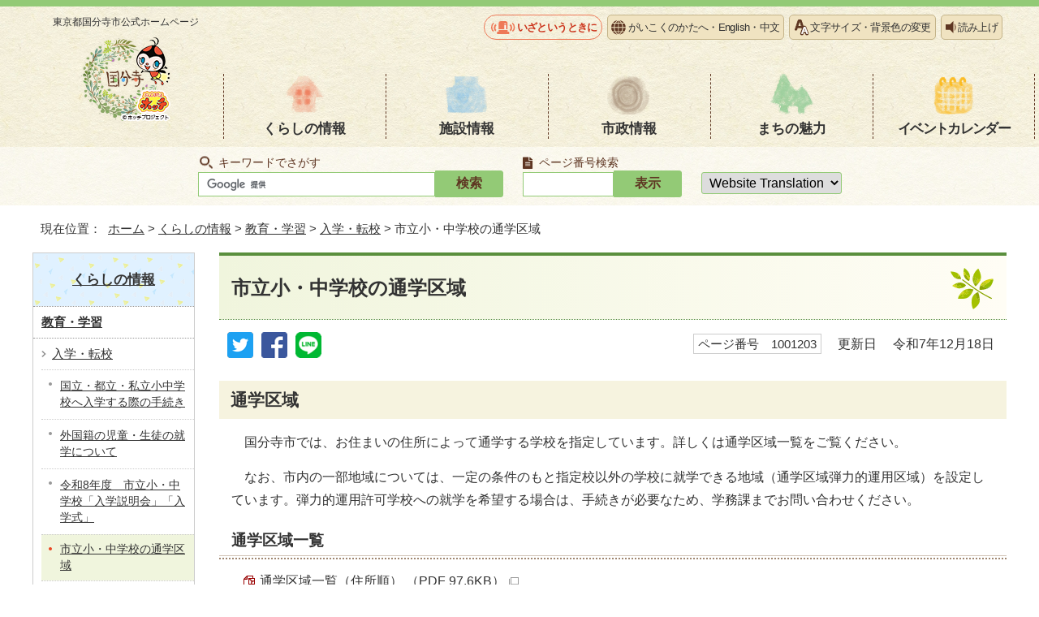

--- FILE ---
content_type: text/html
request_url: https://www.city.kokubunji.tokyo.jp/kurashi/1012309/gakkou/1001203.html
body_size: 5829
content:
<!DOCTYPE html>
<html lang="ja">
<head prefix="og: http://ogp.me/ns# fb: http://ogp.me/ns/fb# article: http://ogp.me/ns/article#">
<!-- Google tag (gtag.js) -->
<script async src="https://www.googletagmanager.com/gtag/js?id=G-BETB24GE7H"></script>
<script>
window.dataLayer = window.dataLayer || [];
function gtag(){dataLayer.push(arguments);}
gtag('js', new Date());

gtag('config', 'G-BETB24GE7H');
gtag('config', 'UA-54937133-1');
</script>
<meta charset="UTF-8">
<title>市立小・中学校の通学区域｜国分寺市</title>
<meta name="keywords" content="国分寺市,国分寺,こくぶんじ,コクブンジ,Kokubunji,東京都">
<meta name="copyright" content="Copyright (C) Kokubunji City. All Rights Reserved.">
<meta name="google-site-verification" content="iiX85ArzH1vyS_Cdm2irV5Lq0qV8P1Unf8-y86-XPR8">
<!--[if lt IE 9]>
<script type="text/javascript" src="../../../_template_/_site_/_default_/_res/js/html5shiv-printshiv.min.js"></script>
<![endif]-->
<meta property="og:title" content="市立小・中学校の通学区域｜国分寺市公式ホームページ">
<meta property="og:type" content="article">
<meta property="og:description" content="東京都国分寺市公式ホームページ">
<meta property="og:url" content="../../../kurashi/1012309/gakkou/1001203.html">
<meta property="og:image" content="https://www.city.kokubunji.tokyo.jp/_template_/_site_/_default_/_res/images/sns/ogimage.png">
<meta property="og:site_name" content="国分寺市公式ホームページ">
<meta property="og:locale" content="ja_JP">
<script src="../../../_template_/_site_/_default_/_res/js/jquery-3.5.1.min.js"></script>
<script src="../../../_template_/_site_/_default_/_res/js/jquery-ui-1.12.1.min.js"></script>
<script type="text/javascript">
//<!--
var FI = {};
FI.jQuery = jQuery.noConflict(true);
FI.smpcss = "../../../_template_/_site_/_default_/_res/design/default_smp.css?a";
FI.ads_banner_analytics = true;
FI.open_data_analytics = true;
FI.pageid_search_analytics = true;
FI.file_data_analytics = true;
FI.open_new_window = true;
//-->
</script>
<script src="../../../_template_/_site_/_default_/_res/js/smp.js?a"></script>
<script src="../../../_template_/_site_/_default_/_res/js/common.js" defer></script>
<script src="../../../_template_/_site_/_default_/_res/js/pagetop_fade.js" defer></script>
<script src="../../../_template_/_site_/_default_/_res/js/over.js" async></script>
<script src="../../../_template_/_site_/_default_/_res/js/articleall.js" async></script>
<script src="../../../_template_/_site_/_default_/_res/js/init.js"></script>
<script src="../../../_template_/_site_/_default_/_res/js/fm_util.js"></script>
<script src="../../../_template_/_site_/_default_/_res/js/id.js" async></script>
<link id="cmncss" href="../../../_template_/_site_/_default_/_res/design/default.css" rel="stylesheet" type="text/css" class="pconly">
<link id="printcss" href="../../../_template_/_site_/_default_/_res/print_dummy.css" rel="stylesheet" type="text/css" class="pconly">
<script src="//f1-as.readspeaker.com/script/7580/ReadSpeaker.js?pids=embhl" type="text/javascript"></script>
<link id="bgcss" href="../../../_template_/_site_/_default_/_res/dummy.css" rel="stylesheet" type="text/css" class="pconly">
<script type="text/javascript">
//<!--
var bgcss1 = "../../../_template_/_site_/_default_/_res/a.css";
var bgcss2 = "../../../_template_/_site_/_default_/_res/b.css";
var bgcss3 = "../../../_template_/_site_/_default_/_res/c.css";
var bgcss4 = "../../../_template_/_site_/_default_/_res/dummy.css";
// -->
</script>
<link rel="apple-touch-icon-precomposed" href="../../../_template_/_site_/_default_/_res/images/apple-touch-icon-precomposed.png">
<link rel="shortcut icon" href="../../../_template_/_site_/_default_/_res/favicon.ico" type="image/vnd.microsoft.icon">
<link rel="icon" href="../../../_template_/_site_/_default_/_res/favicon.ico" type="image/vnd.microsoft.icon">
</head>
<body>
<div id="fb-root" class="rs_preserve"></div>
<script type="text/javascript">(function(d, s, id) {
var js, fjs = d.getElementsByTagName(s)[0];
if (d.getElementById(id)) return;
js = d.createElement(s); js.id = id;
js.src = "//connect.facebook.net/ja_JP/sdk.js#xfbml=1&version=v2.3";
fjs.parentNode.insertBefore(js, fjs);
}(document, 'script', 'facebook-jssdk'));</script>
<noscript>
<p class="scriptmessage">当ホームページではjavascriptを使用しています。 javascriptの使用を有効にしなければ、一部の機能が正確に動作しない恐れがあります。お手数ですがjavascriptの使用を有効にしてください。</p>
</noscript>
<div id="wrapbg">
<div id="wrap">
<header id="headerbg" class="clearfix" role="banner">
<div id="blockskip" class="pconly" lang="ja" xml:lang="ja"><a href="#HONBUN">エンターキーを押すと、ナビゲーション部分をスキップし本文へ移動します。</a></div>
<div id="header" class="clearfix">
<div id="tlogo">
<p><a href="../../../index.html">東京都国分寺市<br class="smponly">公式ホームページ<img src="../../../_template_/_site_/_default_/_res/design/images/header/tlogo.png" alt="" width="112" height="107"></a></p>
<!-- ▲▲▲ END tlogo ▲▲▲ --></div>
<div id="headright" class="clearfix">
<div id="util">
<div id="util1">
<ul>
<li class="iza"><a href="../../../1025049/index.html">いざというときに</a></li>
<li class="language"><a href="../../../about/language.html">がいこくのかたへ・<span lang="en">English</span>・<span lang="zh-CN">中文</span></a></li>
<li class="fontsize pconly"><a href="../../../about/usability.html">文字サイズ・背景色の変更</a></li>
<li id="readspeaker_button1" class="reader rs_skip"><a rel="nofollow" accesskey="L" href="//app-as.readspeaker.com/cgi-bin/rsent?customerid=7580&amp;lang=ja_jp&amp;readid=voice&amp;url=" target="_blank" onclick="readpage(this.href, 'xp1'); return false;">読み上げ</a></li>
</ul>
<div id="reader"><div id="xp1" class="rs_preserve">&nbsp;</div></div>
</div>
</div>
<nav id="gnavibg" class="clearfix" role="navigation" aria-label="メインメニュー">
<div id="gnavi" class="clearfix">
<ul>
<li><a href="../../../kurashi/index.html">くらしの情報</a></li>
<li><a href="../../../shisetsu/index.html">施設情報</a></li>
<li><a href="../../../shisei/index.html">市政情報</a></li>
<li><a href="../../../machi/index.html">まちの魅力</a></li>
<li><a href="../../../event_calendar.html">イベント<br class="smponly">カレンダー</a></li>
</ul>
</div>
</nav>
</div>
</div>
</header>
<hr class="hide">
<div id="sitesearchbg">
<div id="sitesearch">
<div id="pagesearch">
<h2><label for="key">キーワードでさがす</label></h2>
<form role="search" id="cse-search-box" action="https://www.city.kokubunji.tokyo.jp/result.html">
<input type="hidden" name="cx" value="">
<input type="hidden" name="ie" value="UTF-8">
<input type="text" name="q" size="20" id="key" value=""><input type="submit" value="検索" class="submit">
<script src="https://www.google.co.jp/coop/cse/brand?form=cse-search-box&lang=ja"></script>
</form>
<!-- ▲▲▲ END pagesearch ▲▲▲ --></div>
<div class="idsearch">
<h2><label for="kohoid">ページ番号検索</label></h2>
<div class="navidetail">
<form action="idform" id="idform" name="idform"><input id="kohoid" maxlength="7" name="idtxt" type="text" value=""><input id="idbtn" type="submit" value="表示"></form><div id="idresult"></div>
<!-- ▲▲▲ END navidetail ▲▲▲ --></div>
<!-- ▲▲▲ END idsearch ▲▲▲ --></div>
<div id="translation" class="cl-notranslate cl-norewrite">
<form>
<select name="lang" onchange="location.href=value;" title="言語選択">
<option lang="en" value="#">Website Translation</option>
<option lang="en" value="https://www.city.kokubunji.tokyo.jp.e.amu.hp.transer.com/kurashi/1012309/gakkou/1001203.html">English</option>
<option lang="zh-cmn-Hans" value="https://www.city.kokubunji.tokyo.jp.c.amu.hp.transer.com/kurashi/1012309/gakkou/1001203.html">中文</option>
<option lang="ko" value="https://www.city.kokubunji.tokyo.jp.k.amu.hp.transer.com/kurashi/1012309/gakkou/1001203.html">한국어</option>
<option lang="vi" value="https://translate.google.com/translate?hl=vi&amp;sl=ja&amp;tl=vi&amp;u=https://www.city.kokubunji.tokyo.jp/kurashi/1012309/gakkou/1001203.html">Tiếng việt</option>
<option lang="ne" value="https://translate.google.com/translate?hl=ne&amp;sl=ja&amp;tl=ne&amp;u=https://www.city.kokubunji.tokyo.jp/kurashi/1012309/gakkou/1001203.html">नेपाली</option>
<option value="https://www.city.kokubunji.tokyo.jp/kurashi/1012309/gakkou/1001203.html">日本語</option>
</select>
</form>
<!-- ▲▲▲ END translation ▲▲▲ --></div>
<!-- ▲▲▲ END sitesearch ▲▲▲ --></div>
<!-- ▲▲▲ END sitesearchbg ▲▲▲ --></div>
<hr class="hide">
<nav id="tpath" role="navigation" aria-label="現在位置">
<p>現在位置：&nbsp;
<a href="../../../index.html">ホーム</a> &gt;
<a href="../../../kurashi/index.html">くらしの情報</a> &gt;
<a href="../../../kurashi/1012309/index.html">教育・学習</a> &gt;
<a href="../../../kurashi/1012309/gakkou/index.html">入学・転校</a> &gt;
市立小・中学校の通学区域
</p>
<!-- ▲▲▲ END tpath ▲▲▲ --></nav>
<hr class="hide">
<div id="pagebody" class="clearfix lnavileft">
<p class="skip"><a id="HONBUN">ここから本文です。</a></p>
<!-- main -->
<main id="page" role="main">
<article id="content">
<div id="voice">
<h1>市立小・中学校の通学区域</h1>
<div class="box">
<div class="sns ai_skip rs_skip rs_preserve">
<div id="tw"><a href="https://twitter.com/intent/tweet?text=%E5%B8%82%E7%AB%8B%E5%B0%8F%E3%83%BB%E4%B8%AD%E5%AD%A6%E6%A0%A1%E3%81%AE%E9%80%9A%E5%AD%A6%E5%8C%BA%E5%9F%9F%ef%bd%9c%E5%9B%BD%E5%88%86%E5%AF%BA%E5%B8%82%E5%85%AC%E5%BC%8F%E3%83%9B%E3%83%BC%E3%83%A0%E3%83%9A%E3%83%BC%E3%82%B8&url=https%3A%2F%2Fwww.city.kokubunji.tokyo.jp%2Fkurashi%2F1012309%2Fgakkou%2F1001203.html" target="_blank"><img alt="ツイッターでツイート" height="32" src="../../../_template_/_site_/_default_/_res/images/sns/tweet.png" width="32" /></a></div>

<div id="fb"><a href="https://www.facebook.com/sharer.php?u=https%3A%2F%2Fwww.city.kokubunji.tokyo.jp%2Fkurashi%2F1012309%2Fgakkou%2F1001203.html&t=%E5%B8%82%E7%AB%8B%E5%B0%8F%E3%83%BB%E4%B8%AD%E5%AD%A6%E6%A0%A1%E3%81%AE%E9%80%9A%E5%AD%A6%E5%8C%BA%E5%9F%9F%ef%bd%9c%E5%9B%BD%E5%88%86%E5%AF%BA%E5%B8%82%E5%85%AC%E5%BC%8F%E3%83%9B%E3%83%BC%E3%83%A0%E3%83%9A%E3%83%BC%E3%82%B8" target="_blank"><img alt="フェイスブックでシェア" height="32" src="../../../_template_/_site_/_default_/_res/images/sns/share.png" width="32" /></a></div>

<div id="snsline"><a href="https://line.me/R/msg/text/?%E5%B8%82%E7%AB%8B%E5%B0%8F%E3%83%BB%E4%B8%AD%E5%AD%A6%E6%A0%A1%E3%81%AE%E9%80%9A%E5%AD%A6%E5%8C%BA%E5%9F%9F%ef%bd%9c%E5%9B%BD%E5%88%86%E5%AF%BA%E5%B8%82%E5%85%AC%E5%BC%8F%E3%83%9B%E3%83%BC%E3%83%A0%E3%83%9A%E3%83%BC%E3%82%B8%0d%0ahttps%3A%2F%2Fwww.city.kokubunji.tokyo.jp%2Fkurashi%2F1012309%2Fgakkou%2F1001203.html" target="_blank"><img alt="ラインでシェア" height="32" src="../../../_template_/_site_/_default_/_res/images/sns/lineit.png" width="32" /></a></div>
</div>
<p class="pagenumber"><span class="idnumber">ページ番号　1001203</span>　
<span id="update">更新日</span>　
令和7年12月18日
</p>
<!-- ▲▲▲ END box ▲▲▲ --></div>
<h2>通学区域</h2>
<p>　国分寺市では、お住まいの住所によって通学する学校を指定しています。詳しくは通学区域一覧をご覧ください。</p>
<p>　なお、市内の一部地域については、一定の条件のもと指定校以外の学校に就学できる地域（通学区域弾力的運用区域）を設定しています。弾力的運用許可学校への就学を希望する場合は、手続きが必要なため、学務課までお問い合わせください。</p>
<h3>通学区域一覧</h3>
<ul class="objectlink">
<li class="pdf">
<a href="../../../_res/projects/default_project/_page_/001/001/203/gakkuiki_jusyo.pdf" target="_blank" onclick="gtag('event', '1001203',{'event_category':'添付ファイル','event_label':'通学区域一覧（住所順） （PDF 97.6KB）■https://www.city.kokubunji.tokyo.jp/_res/projects/default_project/_page_/001/001/203/gakkuiki_jusyo.pdf'});">通学区域一覧（住所順） （PDF 97.6KB）<img src="../../../_template_/_site_/_default_/_res/images/parts/newwin1.gif" alt="新しいウィンドウで開きます" width="12" height="11" class="external"></a>
</li>
</ul>
<h3>通学区域地図</h3>
<ul class="objectlink">
<li class="pdf">
<a href="../../../_res/projects/default_project/_page_/001/001/203/syougakuchizu.pdf" target="_blank" onclick="gtag('event', '1001203',{'event_category':'添付ファイル','event_label':'小学校通学区域　地図 （PDF 5.9MB）■https://www.city.kokubunji.tokyo.jp/_res/projects/default_project/_page_/001/001/203/syougakuchizu.pdf'});">小学校通学区域　地図 （PDF 5.9MB）<img src="../../../_template_/_site_/_default_/_res/images/parts/newwin1.gif" alt="新しいウィンドウで開きます" width="12" height="11" class="external"></a>
</li>
<li class="pdf">
<a href="../../../_res/projects/default_project/_page_/001/001/203/chugakuchizu.pdf" target="_blank" onclick="gtag('event', '1001203',{'event_category':'添付ファイル','event_label':'中学校通学区域　地図 （PDF 5.8MB）■https://www.city.kokubunji.tokyo.jp/_res/projects/default_project/_page_/001/001/203/chugakuchizu.pdf'});">中学校通学区域　地図 （PDF 5.8MB）<img src="../../../_template_/_site_/_default_/_res/images/parts/newwin1.gif" alt="新しいウィンドウで開きます" width="12" height="11" class="external"></a>
</li>
</ul>
<h3>通学区域弾力的運用区域（指定校以外の弾力的運用許可学校への就学が認められる区域）</h3>
<p>　学校規模の適正化を図るため、指定校以外の弾力的運用許可学校への就学を認めている区域があります。</p>
<p>　ただし、受け入れる学校の施設等の運営に支障がない場合に限ります。該当の地域にお住まいで、弾力的運用許可学校への就学を希望する場合は、学務課での手続きが必要です。</p>
<p>　なお、弾力的運用区域にお住まいで次年度に入学する児童がいる保護者の方へ、入学を希望する学校に関する意向確認を行っております。新小学1年生は、10月に送付する就学時健康診断通知書に詳細を同封します。新中学1年生は、同時期に封書で送付します。</p>
<p>　通学区域弾力的運用区域は変更になることがありますので、最新の情報は学務課までお問い合わせください。</p>
<p>&nbsp;</p>
<ul class="objectlink">
<li class="pdf">
<a href="../../../_res/projects/default_project/_page_/001/001/203/r7dannryoku.pdf" target="_blank" onclick="gtag('event', '1001203',{'event_category':'添付ファイル','event_label':'通学区域弾力的区域 （PDF 54.9KB）■https://www.city.kokubunji.tokyo.jp/_res/projects/default_project/_page_/001/001/203/r7dannryoku.pdf'});">通学区域弾力的区域 （PDF 54.9KB）<img src="../../../_template_/_site_/_default_/_res/images/parts/newwin1.gif" alt="新しいウィンドウで開きます" width="12" height="11" class="external"></a>
</li>
</ul>
<h3>指定校変更と区域外就学</h3>
<p>　特別な事情があり、指定校以外の学校に就学を希望する場合は、審査基準をご覧のうえ、学務課までご連絡ください。</p>
<ul class="objectlink">
<li><a href="../../../kurashi/1012309/gakkou/1028090.html">指定校変更について（指定校以外の国分寺市立学校へ就学を希望する場合）</a></li>
<li><a href="../../../kurashi/1012309/gakkou/1027894.html">区域外就学について（国分寺市以外から国分寺市立学校への就学を希望する場合）</a></li>
</ul>
<div class="plugin pconly">
<p>PDF形式のファイルをご利用するためには、「Adobe（R） Reader」が必要です。お持ちでない方は、Adobeのサイトからダウンロード（無償）してください。<a href="https://www.adobe.com/jp/products/reader/" target="_blank">Adobeのサイトへ新しいウィンドウでリンクします。</a></p>
</div>
<div id="reference">
<h2><span>このページに関する</span>お問い合わせ</h2>
<p><strong><span class="division">教育部　学務課</span>　学務係</strong><br>
電話番号：042-312-8655　ファクス番号：042-312-8715<br>
<a class="mail" href="https://www.city.kokubunji.tokyo.jp/cgi-crm/CRM030/CRM030_001/7015/1001203">お問い合わせは専用フォームをご利用ください。</a></p>
</div>
<!-- ▲▲▲ END voice ▲▲▲ --></div>
<!-- ▲▲▲ END content ▲▲▲ --></article>
</main><!-- END main -->
<hr class="hide">
<nav id="lnavi" class="pconly" role="navigation" aria-labelledby="localnav">
<div id="menubg">
<div id="menu">
<h2 id="localnav"><a href="../../../kurashi/index.html">くらしの情報</a></h2>
<h3><a href="../../../kurashi/1012309/index.html">教育・学習</a></h3>
<h4><a href="../../../kurashi/1012309/gakkou/index.html">入学・転校</a></h4>
<ul class="lmenu">
<li><a href="../../../kurashi/1012309/gakkou/1035001.html">国立・都立・私立小中学校へ入学する際の手続き</a></li>
<li><a href="../../../kurashi/1012309/gakkou/1022400.html">外国籍の児童・生徒の就学について</a></li>
<li><a href="../../../kurashi/1012309/gakkou/1007693.html">令和8年度　市立小・中学校「入学説明会」「入学式」</a></li>
<li class="choice" aria-current="page"><a href="../../../kurashi/1012309/gakkou/1001203.html">市立小・中学校の通学区域</a></li>
<li><a href="../../../kurashi/1012309/gakkou/1001206.html">市内小・中学校への転入学などの手続き</a></li>
<li><a href="../../../kurashi/1012309/gakkou/1001204.html">市内小・中学校への新入学</a></li>
<li><a href="../../../kurashi/1012309/gakkou/1028090.html">指定校変更について</a></li>
<li><a href="../../../kurashi/1012309/gakkou/1027894.html">区域外就学について</a></li>
<li><a href="../../../kurashi/1012309/gakkou/1001207.html">部活動を理由とする指定校変更</a></li>
<li><a href="../../../faq/kurashi/1005235/1005264/index.html">小学校・中学校についてのよくある質問（FAQ）</a></li>
</ul>
<!-- ▲▲▲ END menu ▲▲▲ --></div>
<!-- ▲▲▲ END menubg ▲▲▲ --></div>
<!-- ▲▲▲ END lnavi ▲▲▲ --></nav>
<!-- ▲▲▲ END pagebody ▲▲▲ --></div>
<hr class="hide">
<aside id="guidebg" role="complementary">
<div id="guide">
<p class="pagetop"><a href="#wrap"><img src="../../../_template_/_site_/_default_/_res/design/images/page/mark_pagetop.png" width="104" height="123" alt="ページの先頭へ"></a></p>
<ul>
<li><a href="javascript:history.back();" class="pageback">前のページへ戻る</a></li>
<li><a href="../../../index.html" class="pagehome">ホームへ戻る</a></li>
</ul>
<div class="viewmode">
<dl>
<dt>表示</dt><dd>
<ul>
<li><a href="javascript:void(0)" id="viewmode_pc">PC</a></li>
<li><a href="javascript:void(0)" id="viewmode_smp">スマートフォン</a></li>
</ul>
</dd>
</dl>
<!-- ▲▲▲ END viewmode ▲▲▲ --></div>
<!-- ▲▲▲ END guide ▲▲▲ --></div>
</aside>
<hr class="hide">
<footer role="contentinfo">
<div id="footerbg" class="clearfix">
<div id="footer" class="clearfix">
<div id="add" class="clearfix">
<h2>国分寺市役所</h2>
<address>〒185-8501　東京都国分寺市泉町二丁目2番18号</address>
<p>代表電話番号：042-325-0111（代表）<br>
開庁時間：午前8時30分から午後5時<br>
閉庁日：土曜日、日曜日、祝日、年末・年始<br>
法人番号：1000020132144</p>
<!-- ▲▲▲ END add ▲▲▲ --></div>
<img src="../../../_template_/_site_/_default_/_res/design/images/footer/hocchi_footer.png" alt="東京都の重心" width="211" height="296">
<!-- ▲▲▲ END footer ▲▲▲ --></div>
<!-- ▲▲▲ END footerbg ▲▲▲ --></div>
<div id="addlink" class="clearfix">
<ul>
<li><a href="../../../shisetsu/shikanren/shiyakusyo/shiyakusyo.html">市役所の地図</a></li>
<li><a href="../../../shoukai/soshiki/index.html">市の組織図</a></li>
<li><a href="../../../kurashi/1010836/1011083/1000817.html">休日窓口開庁日</a></li>
</ul>
<!-- ▲▲▲ END add ▲▲▲ --></div>
<div id="footernavi" class="clearfix">
<ul>
<li><a href="../../../about/sitemap.html">サイトマップ</a></li>
<li><a href="../../../about/link.html">リンク集</a></li>
<li><a href="../../../about/privacy.html">個人情報保護制度</a></li>
<li><a href="../../../about/userguide.html">ホームページの使い方</a></li>
</ul>
<!-- ▲▲▲ END footernavi ▲▲▲ --></div>
<div id="copy">
<p lang="en">Copyright © Kokubunji City, All Rights Reserved.</p>
</div>
</footer>
<!-- ▲▲▲ END wrap ▲▲▲ --></div>
<!-- ▲▲▲ END wrapbg ▲▲▲ --></div>
<!-- xmldata for linkcheck start
<linkdata>
<pageid>1001203</pageid>
<pagetitle>市立小・中学校の通学区域</pagetitle>
<pageurl>https://www.city.kokubunji.tokyo.jp/kurashi/1012309/gakkou/1001203.html</pageurl>
<device>p</device>
<groupid>G701511</groupid>
<groupname>G701511　教育部　学務課　学務係</groupname>
<linktitle></linktitle>
<linkurl></linkurl>
</linkdata>
xmldata for linkcheck end  -->
</body>
</html>


--- FILE ---
content_type: text/css
request_url: https://www.city.kokubunji.tokyo.jp/_template_/_site_/_default_/_res/design/default.css
body_size: 305
content:
@charset "utf-8";
/*---- 共通 ----*/
@import url(../layout.css);
@import url(../common.css);

/*---- システム共通 ----*/
@import url(../eventportal.css);
@import url(../eventcal.css);
@import url(../event.css);
@import url(../map.css);
@import url(../opendata.css);
@import url(../mypage.css);

/*---- デザイン ----*/
@import url(site.css);
@import url(content.css);
@import url(parts.css);
@import url(../fontstyle.css);
@import url(../print.css);


--- FILE ---
content_type: text/css
request_url: https://www.city.kokubunji.tokyo.jp/_template_/_site_/_default_/_res/design/site.css
body_size: 5511
content:
@charset "utf-8";
/*------------------------------------------------------------------------------
[1] レイアウト[ 配置 + 書式設定その他 ]
[2] 詳細デザイン
------------------------------------------------------------------------------*/
/*******************************************************************************
[1] レイアウト[ 配置 + 書式設定その他 ]
*******************************************************************************/
body{
	min-width: 1000px;
}
#wrapbg{
	overflow: hidden;
}
/*==============================================================================
	配置　独自の設定
==============================================================================*/
#content3{
	width:100%;
}
#header{
	max-width: 1200px;
	min-width: 1000px;
	width: auto;
}
#gnavi{
	margin:0px auto 0px auto;
	padding:10px 0px 10px 0px;
	max-width:1200px;
	min-width:1000px;
	width:100%;
}
#sitesearchbg{
	padding:10px 0px 10px 0px;
	background:url(images/bg_beju1.jpg);
}
#sitesearch{
	margin:auto;
	display:flex;
	color:#5E3622;
}
#sitesearchbg #sitesearch{
	justify-content:center;
}
#tpath{
	margin: 18px auto 18px auto;
    padding: 0px 10px 0px 10px;
	max-width:1200px;
	min-width:1000px;
	width:100%;
	box-sizing:border-box;
}
#pagebody{
	max-width:1200px;
	min-width:1000px;
	width:100%;
	box-sizing:border-box;
}
#content{
	width:calc(100% - 230px);
}
#content2,#content3{
	width:100%;
}
/*==============================================================================
	書式設定その他
==============================================================================*/
a{
	color:#333;
}
#wrap{
	border-top:8px solid #93CA76;
	font-size:100%;
}
/*******************************************************************************
[2] 詳細デザイン
*******************************************************************************/
#sitesearch{
	text-align:left;
}
#sitesearch h2{
	font-size:90%;
	font-weight:normal;
} 
#sitesearch input{
	display: inline-block;
	vertical-align: middle;
}
#pagesearch h2{
	padding-left:25px;
	background: url(images/header/mark_search.png) no-repeat left center;
} 
.idsearch h2{
	padding-left:20px;
	background: url(images/header/mark_pageid.png) no-repeat left center;
} 
#pagesearch {
	width:400px;
}
.idsearch {
	width:200px;
}
#pagesearch input[type="text"]{
	padding: 5px !important;
	width: 280px!important;
	height:auto!important;
	font-size:100%!important;
	border: 1px solid #93ca76 !important;
	border-radius: 0px!important;
	background-position: left 10px center!important;
}
#sitesearch input.submit{
	font-size:100%!important;
	padding: 5px 25px 5px 25px !important;
	box-sizing: border-box;
	color:#5E3622;
	font-weight: bold;
	background-color: #93ca76;
	border-radius: 0px 3px 3px 0px!important;
	border: 1px solid #93ca76 !important;
	-webkit-appearance:none;
}
.idsearch input[type="text"]{
	padding: 5px !important;
	width: 100px!important;
	height:auto!important;
	font-size:100%!important;
	border: 1px solid #93ca76 !important;
	border-radius: 0px!important;
	background-position: left 10px center!important;
}
#sitesearch #idbtn{
	padding: 5px 25px 5px 25px !important;
	box-sizing: border-box;
	color:#5E3622;
	font-weight: bold;
	font-size: 100%;
	background-color: #93ca76;
	border-radius:0px 3px 3px 0px!important;
	border: 1px solid #93ca76 !important;
	-webkit-appearance:none;
}
#idresult p{
    margin:5px auto 0px auto;
    color: #c50000;
    font-size:90%;
    line-height: 1.2;
}

#topsitesearchbg{
	padding:15px 0 10px 0;
	clear:both;
}
#topsitesearchbg #sitesearch{
	float:right;
}
#translation{
	margin-left:20px;
}
#translation select{
	margin-top:21px;
	padding:3px 5px;
	border:1px solid #93ca76;
	border-radius:3px;
}
/*==============================================================================
	ヘッダ
==============================================================================*/
#topheaderbg,#headerbg{
	background: url(images/bg_beju.jpg);
}
#header{
	padding: 0;
	display:flex;
	justify-content:space-between;
	position:relative;
}
#tlogo{
	padding:10px 15px 15px 15px;
	width:200px;
}
#tlogo img{
	margin-top:8px;
	vertical-align:bottom;
}
#tlogo h1{
	font-size:80%;
	font-weight: normal;
	text-align: center;
}
#tlogo p{
	font-size:80%;
	font-weight: normal;
	text-align: center;
}
#tlogo h1 a,#tlogo p a{
  text-decoration:none;
}
#headright{
	width: calc(100% - 240px);
	float:right;
}
#topheaderbg #util1,#topheaderbg #catchcopy{
	float: left;
	width: calc(100% - 150px);
}
#catchcopy{
	text-align:right;
}
#util1{
	margin:10px 0px 0px 0px;
}
#util1 ul{
    margin: 0px 0px 10px 0px;
    text-align:right;
	list-style-type: none;
	font-size:85%;
}
#util1 li{
	display:inline-block;
}
#util1 ul li{
	margin-left:2px;
}
#util1 ul li:nth-child(1){
	margin-left:0;
}
#util1 ul li a{
	display:inline-block;
	padding:5px 5px 5px 25px;
	text-decoration:none;
	border:1px solid #C4B48A;
	border-radius:5px;
	letter-spacing: -0.05em;
}
#util1 ul li:nth-child(1) a{
	padding-left:40px;
	background:transparent url(images/header/mark_iza.png) no-repeat left 5px center;
	border-color:#EE7958;
	color: #cc351d;
	font-weight: bold;
	border-radius:20px;
}
#util1 ul li:nth-child(2) a{
	background:#F0E3C1 url(images/header/util_01.png) no-repeat left 5px center;

}
#util1 ul li:nth-child(3) a{
	background:#F0E3C1 url(images/header/util_02.png) no-repeat left 5px center;
}
#util1 ul li:nth-child(4) a{
	padding-left:20px;
	background:#F0E3C1 url(images/header/util_03.png) no-repeat left 5px center;
}
/*------------------------------------------------------------------------------
	read
------------------------------------------------------------------------------*/
#reader{
	display:inline-block;
}
/*------------------------------------------------------------------------------
		広告バナー
------------------------------------------------------------------------------*/
#randomad{
	margin: 0px 0px 5px 0px;
	width:136px;
	float:right;
	background:#FFFFFF;
	text-align: center;
	border-radius:0px 0px 4px 4px;
	box-shadow: 0px 2px 5px 0px #CCC;
}
#randomad h2{
	padding:8px 10px 8px 10px;
	font-size:100%;
}
#randomad p{
	margin:0px 9px 0px 9px;
	text-align:center;
}
/*==============================================================================
	グローバルナビ
==============================================================================*/
#gnavibg,#topgnavibg{
	clear:both;
	font-family:"游ゴシック体","Yu Gothic", YuGothic,"ヒラギノ角ゴ Pro W3","Hiragino Kaku Gothic Pro","メイリオ",Meiryo,"ＭＳ Ｐゴシック",sans-serif;
	background: url(images/bg_beju.jpg);
}
#topscate,#gnavibg ul{
	position: relative;
	display: flex;
}
#topscate .scate,#gnavibg ul li{
	float: none;
}
#topgnavibg li.scate,
#gnavi li{
	font-size:115%;
	width:calc(100% / 5);
}
ul#topscate li.scate5::after,
ul#topscate li.scate::before,
#gnavibg #gnavi li:nth-child(5)::after,
#gnavibg #gnavi li::before{
	width:0px;
	border-left:1px dashed #5E3622;
	content:"";
	display:block;
	position:absolute;
	top:0;
	bottom:0;
}
ul#topscate li.scate5,
#gnavi li:nth-child(5){
	letter-spacing: -0.1em;
}
ul#topscate li.scate5::after,
#gnavi li:nth-child(5)::after{
	right:0;
}
#topgnavibg li.scate a,
#gnavi li a{
	padding:55px 5px 0px 5px;
	box-sizing: border-box;
	display:block;
	font-weight:bold;
	text-decoration:none;
	text-align: center;
	position:relative;
}
#topgnavibg li.scate1 em a,
#gnavi li:nth-child(1) a{
	background: url(images/gnavi/gnavi_01.png) no-repeat center top 0px;
}
#topgnavibg li.scate2 em a,
#gnavi li:nth-child(2) a{
	background: url(images/gnavi/gnavi_02.png) no-repeat center top 0px;
}
#topgnavibg li.scate3 em a,
#gnavi li:nth-child(3) a{
	background: url(images/gnavi/gnavi_03.png) no-repeat center top 0px;
}
#topgnavibg li.scate4 em a,
#gnavi li:nth-child(4) a{
	background: url(images/gnavi/gnavi_04.png) no-repeat center top 0px;
}
#topgnavibg li.scate5 em a,
#gnavi li:nth-child(5) a{
	background: url(images/gnavi/gnavi_05.png) no-repeat center top 0px;
}
/*------------------------------------------------------------------------------
		ドロップダウンメニュー
------------------------------------------------------------------------------*/
#topscate .navi{
	margin-top:10px;
	width: 100%;
	box-sizing:border-box;
	border:1px solid #CCC;
	display: block;
	left: 0px;
	position: absolute;
	background-color: #fff;
	box-shadow: 0px 3px 5px #666;
	z-index: 210;
}
#topscate .navi .gnavilower{
	padding:5px 15px;
	background: #F0F5DD;
}
/* トップへのリンク／閉じるボタン
------------------------------------------------------------------------------*/
#topscate .navi .gnavilower p.gnavidetail{
	font-size: 120%;
	float:left;
	font-weight:  bold;
}
#topscate .navi .gnavilower p.gnavidetail a{
	padding:15px 5px 13px 5px;
	background: transparent;
	display:block;
	text-decoration:underline;
}
#topscate .navi .gnavilower p.gnavidetail a::before,
#topscate .navi .gnavilower p.gnavidetail a::after{
	content:none;
}
#topscate .navi .gnavilower p.gnaviclose{
	margin:10px 0px;
	float:right;
	font-size:90%;
	font-weight:normal;
}
#topscate .navi .gnavilower p.gnaviclose a{
	padding: 5px 5px 5px 30px;
	border: 1px solid #d0ecc1;
	display:block;
	background: #d0ecc1;
	text-decoration: none;
	line-height: 1.2;
	position:relative;
	font-weight: normal;
}
#topscate .navi .gnavilower p.gnaviclose a:before{
	content:"";
	position:absolute;
	display:inline-block;
	top:7px;
	left:13px;
	width:2px;
	height:15px;
	border:0;
	margin:0;
	padding:0;
	background-color:#333;
	-moz-transform:rotate(45deg);
	-webkit-transform:rotate(45deg);
	transform:rotate(45deg);
}
#topscate .navi .gnavilower p.gnaviclose a:after{
	content:"";
	position:absolute;
	display:inline-block;
	top:7px;
	left:13px;
	width:2px;
	height:15px;
	border:0;
	margin:0;
	padding:0;
	background-color:#333;
	-moz-transform:rotate(-45deg);
	-webkit-transform:rotate(-45deg);
	transform:rotate(-45deg);
}
#topscate .gnavilower p.gnavidetail a br{
	display:none;
}
/* ドロップダウンメニューリスト
------------------------------------------------------------------------------*/
#gnavi .navi ul {
 	margin: 15px auto 15px auto;
 	width: 95%;
 	position: relative;
}
#gnavi .navi ul li{
	margin: 0px 10px 10px 0px;
	width: calc((100% - 31px) / 4);
	font-size: 95%;
}
#gnavi .navi ul li::before{
	content:none;
}
#gnavi .navi ul li a{
	padding:5px 0px 5px 20px;
	box-sizing:border-box;
	text-decoration: underline;
	border:none;
	font-weight: normal;
	width:auto;
	text-align: left;
	background:transparent;
}
#gnavi .navi ul li {
	position: relative;
}
#gnavi .navi ul li:nth-child(4n) {
	margin-right:0px;
}
#gnavi .navi ul li:nth-child(4n+1) {
	clear: left;
}
#gnavi .navi ul li::after {
	display: block;
	content: "";
	position: absolute;
	top: 0.7em;
	left: 0;
	width: 8px;
	height: 8px;
	border-right: 2px solid #93ca76;
	border-bottom: 2px solid #93ca76;
	-webkit-transform: rotate(-45deg);
	transform: rotate(-45deg);
}
#gnavi .navi ul li a::after{
	background:none;
}
/*--スマホワンソースの場合のメニュー非表示--*/
#gnavibg p.hnplus,
#gnavibg p.hnminus{
	display:none;
}
/*==============================================================================
	左メニュー
==============================================================================*/
#menu{
	width:198px;
	background:#FFFFFF;
	border:1px solid #CCC;
}
/*------------------------------------------------------------------------------
	見出しh2
------------------------------------------------------------------------------*/
#menu h2 a{
	padding:20px 5px 20px 5px;
	width:188px;
	display:block;
}
#menu h2 span{
	padding:20px 5px 20px 5px;
}
/* lang属性用 */
#menu h2 span.h2span span{
	padding:0px;
}
#menu h2{
	background:#dff1ff url(images/lnavi/lnavi_h2_bg.png) repeat;
}
/*------------------------------------------------------------------------------
	リンクなし　セパレータ
------------------------------------------------------------------------------*/
#menu h3.separator{
	margin:0px;
	padding:10px 5px 8px 8px;
	width:185px;
	background:#f1f2f3;
	border-top:1px dotted #999;
}
#menu h4.separator,#menu h5.separator,#menu h6.separator{
	margin:0px 0px 0px 10px;
	padding:10px 5px 8px 6px;
	width:177px;
	background:#f1f2f3;
	border-top:1px dotted #999;
}
/*------------------------------------------------------------------------------
	詳細メニュー　h3 h4 ul 同じリスト風デザイン
------------------------------------------------------------------------------*/
#menu h3{
	margin:0px;
	background:#FFF;
	border-bottom:none;
}
#menu h4{
	margin:0px;
	font-weight:normal;
	background:#FFF;
	border-bottom:none;
}
#menu h5{
	margin-left:10px;
	font-weight:normal;
	background:#FFF;
	border-bottom:none;
}
#menu h3 a{
	padding:8px 5px 8px 10px;
	width:183px;
	border-top:1px dotted #999;
}
#menu h3 a:hover{
	background:#F0F5DD;
}
#menu h4 a{
	padding:8px 5px 8px 23px;
	width:170px;
	background:url(images/lnavi/mark_lnavi.png) no-repeat 10px 15px;
	border-top:1px dotted #999;
}
#menu h4 a:hover{
	background:#F0F5DD url(images/lnavi/mark_lnavi_o.png) no-repeat 10px 15px;
}
#menu h5 a{
	padding:8px 5px 8px 23px;
	width:160px;
	background:url(images/lnavi/mark_lnavi.png) no-repeat 10px 15px;
	border-top:1px dotted #999;
}
#menu h5 a:hover{
	background:#F0F5DD url(images/lnavi/mark_lnavi_o.png) no-repeat 10px 15px;
}
#menu ul{
	background:#FFF;
}
#menu ul li a{
	padding:10px 5px 10px 23px;
	width:170px;
	background:url(images/lnavi/mark_lnavi.png) no-repeat 10px 15px;
	border-top:1px dotted #CCC;
}
#menu ul li a:hover{
	background:#F0F5DD url(images/lnavi/mark_lnavi_o.png) no-repeat 10px 15px;
}
#menu ul li.choice{
	padding:8px 5px 8px 23px;
	width:170px;
	display:block;
	background:#F0F5DD url(images/lnavi/mark_lnavi_o.png) no-repeat 10px 15px;
	border-top:1px dotted #CCC;
}
#menu ul li.choice a:hover{
	background-image:none;
}
/*------------------------------------------------------------------------------
	入れ子リスト
------------------------------------------------------------------------------*/
#menu ul.lmenu li{
	margin-left:10px;
}
#menu ul.lmenu li a{
	width:160px;
	background:url(images/lnavi/mark_slnavi.png) no-repeat 9px 15px;
	border-top:1px dotted #CCC;
	border-bottom:none;
}
#menu ul.lmenu li a:hover{
	background:#F0F5DD url(images/lnavi/mark_slnavi_o.png) no-repeat 9px 15px;
}
#menu ul.lmenu li.choice{
	width:160px;
	display:block;
	background:#F0F5DD url(images/lnavi/mark_slnavi_o.png) no-repeat 9px 15px;
	border-top:1px dotted #CCC;
	border-bottom:none;
}
/*==============================================================================
	ページ遷移
==============================================================================*/
#topguidebg,#guidebg{
	padding:10px 0px;
	background:url(images/bg_beju.jpg);
}
#guide ul,#guide ul li{
	display:inline;
}
/*------------------------------------------------------------------------------
	このページのトップへ
------------------------------------------------------------------------------*/
#guide p.pagetop{
    display: block;
    clear: both;
    text-align: right;
    position: fixed;
    right: 30px;
    bottom: 25px;
    z-index: 10000;
	line-height:0;
	display:none;
}
#guide p.pagetop a{
	padding-left:18px;
}
#guide p.pagetopnoscript{
    display: block;
    clear: both;
    text-align: right;
    position: fixed;
    right: 30px;
    bottom: 25px;
    z-index: 10000;
    line-height:0;
}
/*------------------------------------------------------------------------------
	ページ戻り
------------------------------------------------------------------------------*/
#guide ul li a.pageback{
	margin-right:15px;
	border-radius:20px;
	padding: 5px 15px 5px 40px;
	background:url(images/page/mark_pageback.png) no-repeat left 10px center,rgba(160,135,113,0.2) ;
}
#guide ul li a.pagehome{
	border-radius:20px;
	padding: 5px 15px 5px 40px;
	background:url(images/page/mark_pagehome.png) no-repeat left 10px center,rgba(160,135,113,0.2) ;
}
/*------------------------------------------------------------------------------
	表示切替
------------------------------------------------------------------------------*/
#guide .viewmode{
	display: inline-block;
	font-size:95%;
}
#guide .viewmode dl,#guide .viewmode dt,#guide .viewmode dd{
	display:inline-block;
}
#guide .viewmode dl:after{
	content:"";
	display:block;
	clear:both;
}
#guide .viewmode dl{
	margin-left:20px;
    border-radius: 3px;
	-moz-border-radius:3px;
	-webkit-border-radius:3px;
	-o-border-radius:3px;
	-ms-border-radius:3px;
	overflow:hidden;
	vertical-align:middle;
}
#guide .viewmode dt{
	padding:5px 10px 5px 10px;
	display:inline-block;
	vertical-align:middle;
}
#guide .viewmode dd{
	vertical-align:middle;
}
#guide .viewmode ul{
    display:table;
	list-style-type:none;
}
#guide .viewmode ul li{
    display: table-cell;
	text-align:center;
	white-space: nowrap;
}
#guide .viewmode dd a{
	display:block;
    color: #333333;
    text-decoration: none;
}
#guide .viewmode #viewmode_pc{
	padding:5px 15px 5px 50px;
	background: rgba(160,135,113,0.2) url(images/footer/pc.png) no-repeat left 20px center;
	border-right:2px solid #f4efdc;
	border-radius:20px 0px 0px 20px;
}
#guide .viewmode #viewmode_smp{
 	padding:5px 15px 5px 40px;
    border: none;
	background: rgba(160,135,113,0.2) url(images/footer/smp.png) no-repeat left 20px center;
	border-radius:0px 20px 20px 0px;
}
/*==============================================================================
	フッタ
==============================================================================*/
footer{
	background:url(images/bg_beju.jpg);
}
#topfooterbg,#footerbg{
	padding-bottom: 0px;
	background:url(images/footer/bg3.png) no-repeat center bottom, url(images/footer/bg2.png) no-repeat center bottom;
}
#footer img{
	float:left;
}
#footernavi ul{
	padding:10px 5px 10px 5px;
	background:#417542;
	text-align:center;
	list-style-type:none;
	font-size: 90%;
}
#footernavi ul li{
	margin-right:8px;
	margin-left:8px;
	padding-left:20px;
	display:inline-block;
	position:relative;
}
#footernavi ul li::before,
#footernavi ul li:last-child::after{
	content:"";
	display:block;
	height:1.2em;
	width:1px;
	background:#FFF;
	position:absolute;
    left:0;
    top:3px;
}
#footernavi ul li:last-child{
	padding-right: 20px;
}
#footernavi ul li:last-child::after{
	right:0;
	left:auto;
}
#footernavi ul li a{
	color:#FFF;
	display:block;
}
#footer{
	background: url(images/footer/bg4.png) no-repeat left -20px bottom -20px;
	background-size: contain;
}
#footer h2{
	font-size:190%;
	text-align:left;
}
#add{
	width: 415px;
	float:left;
}
#add h2{
	padding:10px 10px 10px 55px;
	font-size:230%;
	font-weight:normal;
	background:url(images/footer/mark_footer.png) no-repeat left center;
}
#addlink{
	padding:20px 0px;
	background:rgba(160,135,113,0.2);
}
#addlink ul{
	margin:0px;
	list-style-type:none;
	text-align:center;
}
#addlink ul li{
	margin-right:15px;
	display:inline-block;
	position:relative;
}
#addlink ul li a{
	padding:5px 0px 5px 40px;
	color:#5E3622;
	text-decoration:none;
}
#addlink ul li::after{
	right:0;
	bottom:0;
	position:absolute;
	content:"";
	display:block;
	width:calc(100% - 40px);
	height:1px;
	border-bottom:2px dotted #5E3622;
}
#addlink ul li:nth-child(1) a{
	background: url(images/footer/addlink_01.png) no-repeat left 5px center;
}
#addlink ul li:nth-child(2) a{
	background: url(images/footer/addlink_02.png) no-repeat left 5px center;
}
#addlink ul li:nth-child(3) a{
	background: url(images/footer/addlink_03.png) no-repeat left 5px center;
}
#copy{
	margin:0px auto 0px auto;
	padding:5px 10px 5px 10px;
	clear:both;
	font-size:75%;
	color:#FFFFF1;
	background:#417542;
	text-align:center;
}


--- FILE ---
content_type: text/css
request_url: https://www.city.kokubunji.tokyo.jp/_template_/_site_/_default_/_res/design/parts.css
body_size: 13680
content:
@charset "utf-8";
/*------------------------------------------------------------------------------
[1] 各種テンプレート
	セカンドトップ
	汎用トップ
	イベント
	地図から探す
	よくある質問
	施設
	画像リンク
	★ごみカレンダー
	新着更新情報
	オープンデータ
	申請書ダウンロード
	グループ・サークル案内
	広報紙
	議会日程、市長の動き、施設使用予定のテーブル
	施設案内アイコン
	施設使用予定
	リンク集(2列、3列、4列)	
	議会
	動画テンプレート
[2] 共通スタイル
	3列横並びメニュー（汎用トップ / サイトマップ）
	サイドメニュー
	トピックス・新着更新情報
	広告欄（画像リンク）
	スクロールメニュー（トップページ、汎用トップ）
	イベントカレンダー
------------------------------------------------------------------------------*/
/*******************************************************************************
[1] 各種テンプレート
*******************************************************************************/
#lifeleft{
	width:calc(100% - 250px);
}
/*------------------------------------------------------------------------------
	画像＋リンク
------------------------------------------------------------------------------*/
.imglist{
	margin-bottom:20px;
}
.imglist ul{
	list-style-type:none;
}
.imglist ul li{
	margin-bottom:8px;
	padding-right:12px;
	clear:both;
	position:relative;
}
.imglist ul li a{
	display:table;
}
.imglist ul li .listimg{
	margin-right:10px;
	display:table-cell;
	vertical-align:middle;
}
.imglist ul li .listtxt{
	display:table-cell;
	vertical-align:middle;
}
.imglist ul li .external{
	margin:auto 0px auto 0px;
	position:absolute;
	top:0px;
	bottom:0px;
	right:3px;
}
/*==============================================================================
	セカンドトップ
==============================================================================*/
#second{
	margin:0px auto 0px auto;
	padding:0px 10px 20px 10px;
	width:97.89473%;
	background:#FFF;
	line-height:1.8;
}
#sright{
	width:200px;
	float:right;
	display:inline;
}
#spage{
	margin-right:-235px;
	width:100%;
	float:left;
}
#sleft{
	margin-right:235px;
    height:1%;
}
html>/**/body #spage{
	position:relative;
}
html>/**/body #sright{
	position:relative;
}
#spage>* {
	margin-right:235px;
}
/*==============================================================================
	汎用トップ
==============================================================================*/
#petit,
#petitcontent,
#p1content,
#ptopnavi{
	width:100%;
}
#p2content{
	width:calc(100% - 250px);
}
#p3{
	width:calc(100% - 240px);
}
#p3content{
	width:calc(100% - 240px);
}
/*------------------------------------------------------------------------------
	画像
------------------------------------------------------------------------------*/
#petit p.imagecenter{
	margin-bottom:20px;
	text-align:left;
	border: 1px solid #CCC;
}
#petit p.imagecenter img{
	vertical-align:bottom;
}
#petit #petitcontent p.imagecenter{
	margin:5px auto 15px auto;
	clear:both;
	text-align:center;
	border:none;
}
/*------------------------------------------------------------------------------
	上メニュー
------------------------------------------------------------------------------*/
/* 画像
------------------------------------------------------------------------------*/
#ptopnavi ul.imgnavi{
	list-style-type:none;
	clear:both;
}
#ptopnavi ul.imgnavi li{
	margin:0px 10px 10px 0px;
	float:left;
	display:inline;
}
/* テキスト
------------------------------------------------------------------------------*/
#ptopnavi ul.txtnavi{
	list-style-type:none;
	clear:both;
}
#ptopnavi ul.txtnavi li{
	margin:0px 10px 10px 0px;
	float:left;
	display:inline;
	border-radius:5px;
	overflow:hidden;
}
#ptopnavi ul.txtnavi li a{
	padding:13px 8px 13px 8px;
	min-width:120px;
	display:inline-block;
	font-weight:bold;
	background: #93CA76;
	text-decoration:none;
	border-bottom:1px solid #CCC;
	border-radius:5px;
}
#ptopnavi ul.txtnavi li a:hover{
	background:#F0F5DD;
}
/*------------------------------------------------------------------------------
	中央
------------------------------------------------------------------------------*/
/* 基本エリア
------------------------------------------------------------------------------*/
#petit ul.objectlink:after{
	content:"";
	display:block;
	clear:both;
}
#petit ul.objectlink li.imglink{
	margin:0px 10px 10px 0px;
	float:left;
}
/*------------------------------------------------------------------------------
	色変更
------------------------------------------------------------------------------*/
/* 上メニュー（テキスト）の色変更(基本色/青/緑/ピンク/オレンジ)
------------------------------------------------------------------------------*/
#ptopnavi ul.color1 li a{
	background: #7bc4fc;
}
#ptopnavi ul.color1 li a:hover{
	background:#51a9ec;
}
#ptopnavi ul.color2 li a{
	background: #fba38a;
}
#ptopnavi ul.color2 li a:hover{
	background:#ee7958;
}
#ptopnavi ul.color3 li a{
	background:#c8b7a8;
}
#ptopnavi ul.color3 li a:hover{
	background:#e6d5c6;
}
#ptopnavi ul.color4 li a{
	background: #f1e34b;
}
#ptopnavi ul.color4 li a:hover{
	background:#FFC366;
}
/* トピックス（基本色/青/緑/ピンク/オレンジ)
------------------------------------------------------------------------------*/
.color1 .topics ul li{
	background:url(images/parts/mark_topics_1.png) no-repeat 0px 5px;
}
.color2 .topics ul li{
	background:url(images/parts/mark_topics_2.png) no-repeat 0px 5px;
}
.color3 .topics ul li{
	background:url(images/parts/mark_topics_3.png) no-repeat 0px 5px;
}
.color4 .topics ul li{
	background:url(images/parts/mark_topics_4.png) no-repeat 0px 5px;
}
/* クラスsidelinkとbannertxtの色変更（基本色/青/緑/ピンク/オレンジ)
------------------------------------------------------------------------------*/
.color1 .sidelink h2{
	background:#dfedf8;
	border-color:#51A9EC;
}
.color1 .sidelink h3{
	border-color:#51a9ec;
}
.color1 .sidelink h3::after{
	background: #90bbdd;
}
.color2 .sidelink h2{
	background:#f9e9e4;
	border-color:#ee7958;
}
.color2 .sidelink h3{
	border-color:#ee7958;
}
.color2 .sidelink h3::after{
	background: #ffcbbc;
}
.color3 .sidelink h2{
	background:#eae1d8;
	border-color:#a08771;
}
.color4 .sidelink h2{
	background:#efedd4;
	border-color: #dcca10;
}
.color4 .sidelink h3{
	border-color:#dcca10;
}
.color4 .sidelink h3::after{
	background: #e8e3a5;
}
.color1 .sidelink ul li{
	background-image:url(images/parts/mark_smenu_1.svg);
}
.color2 .sidelink ul li{
	background-image:url(images/parts/mark_smenu_2.svg);
}
.color3 .sidelink ul li{
	background-image:url(images/parts/mark_smenu_3.svg);
}
.color4 .sidelink ul li{
	background-image:url(images/parts/mark_smenu_4.svg);
}
.color1 .bannertxt ul li a{
	background: #7bc4fc;
}
.color1 .bannertxt ul li a:hover{
	background:#b9daf3;
}
.color2 .bannertxt ul li a{
	background:#fba38a;
}
.color2 .bannertxt ul li a:hover{
	background:#ee7958;
}
.color3 .bannertxt ul li a{
	background: #c8b7a8;
}
.color3 .bannertxt ul li a:hover{
	background:#e6d5c6;
}
.color4 .bannertxt ul li a{
	background: #f1e34b;
}
.color4 .bannertxt ul li a:hover{
	background:#f3edb0;
}
/* 下メニューの色変更(基本色/青/緑/ピンク/オレンジ)
------------------------------------------------------------------------------*/
.color1 .smenu li{
	background-image:url(images/parts/mark_smenu_1.svg);
}
.color2 .smenu li{
	background-image:url(images/parts/mark_smenu_2.svg);
}
.color3 .smenu li{
	background-image:url(images/parts/mark_smenu_3.svg);
}
.color4 .smenu li{
	background-image:url(images/parts/mark_smenu_4.svg);
}
.color1 .smenu li.list{
	background-image:url(images/parts/mark_smenu_1.svg);
}
.color2 .smenu li.list{
	background-image:url(images/parts/mark_smenu_2.svg);
}
.color3 .smenu li.list{
	background-image:url(images/parts/mark_smenu_3.svg);
}
.color4 .smenu li.list{
	background-image:url(images/parts/mark_smenu_4.svg);
}
/* サムネイル */
#content3 .color1 ul li.thumbslist .thumbslink{
	background-image:url(images/parts/mark_smenu_1.svg);
}
#content3 .color2 ul li.thumbslist .thumbslink{
	background-image:url(images/parts/mark_smenu_2.svg);
}
#content3 .color3 ul li.thumbslist .thumbslink{
	background-image:url(images/parts/mark_smenu_3.svg);
}
#content3 .color4 ul li.thumbslist .thumbslink{
	background-image:url(images/parts/mark_smenu_4.svg);
}
#content3 .color1 ul li.thumbslist .list{
	background-image:url(images/parts/mark_smenu_1.svg);
}
#content3 .color2 ul li.thumbslist .list{
	background-image:url(images/parts/mark_smenu_2.svg);
}
#content3 .color3 ul li.thumbslist .list{
	background-image:url(images/parts/mark_smenu_3.svg);
}
#content3 .color4 ul li.thumbslist .list{
	background-image:url(images/parts/mark_smenu_4.svg);
}
/* 見出し */
.color1 .smenu h2,
.color1 #secondlist ul li a,
.color1 #secondlist2 ul li a{
	background: #dfedf8;
	border-top-color: #51A9EC;
}
.color2 .smenu h2,
.color2 #secondlist ul li a,
.color2 #secondlist2 ul li a{
	background: #f9e9e4;
	border-top-color: #ee7958;
}
.color3 .smenu h2,
.color3 #secondlist ul li a,
.color3 #secondlist2 ul li a{
	background: #eae1d8;
	border-top-color: #a08771;
}
.color4 .smenu h2,
.color4 #secondlist ul li a,
.color4 #secondlist2 ul li a{
	background: #fefdeb;
	border-top-color: #dcca10;
}
/* サムネイル＋概要文 */
.color1 #secondimg .smenu h2,.color1 #secondimg2 .smenu h2{
	background:url(images/parts/mark_smenu_1.svg) no-repeat 8px 14px;
}
.color1 #secondimg .smenu a:hover,.color1 #secondimg2 .smenu a:hover{
	background:#F7F3F1;
}
.color2 #secondimg .smenu h2,.color2 #secondimg2 .smenu h2{
	background:url(images/parts/mark_smenu_2.svg) no-repeat 8px 14px;
}
.color2 #secondimg .smenu a:hover,.color2 #secondimg2 .smenu a:hover{
	background:#F7F3F1;
}
.color3 #secondimg .smenu h2,.color3 #secondimg2 .smenu h2{
	background:url(images/parts/mark_smenu_3.svg) no-repeat 8px 14px;
}
.color3 #secondimg .smenu a:hover,.color3 #secondimg2 .smenu a:hover{
	background:#F7F3F1;
}
.color4 #secondimg .smenu h2,.color4 #secondimg2 .smenu h2{
	background:url(images/parts/mark_smenu_4.svg) no-repeat 8px 14px;
}
.color4 #secondimg .smenu a:hover,.color4 #secondimg2 .smenu a:hover{
	background:#F7F3F1;
}
/*　汎用トップ自動表示＋サムネイル
------------------------------------------------------------------------------*/
#thumbmenu .smenu h2{
	padding:0px;
	position:relative;
	background:none;
	border:none;
}
#thumbmenu .smenu h2 .hedding{
	margin-bottom:10px;
	padding:5px 5px 5px 15px;
	clear:both;
	display:block;
	font-size:110%;
	font-weight:bold;
	background:#F0F5DD;
	border-top:2px solid #93CA76;
	border-bottom:1px dotted #999;
}
#thumbmenu .smenu h2 .external{
	position:absolute;
	bottom:7px;
	right:7px;
}
#petit .color1 .smenu h2 .hedding{
	background: #dfedf8;
	border-top-color: #51A9EC;
}
#petit .color2 .smenu h2 .hedding{
	background: #f9e9e4;
	border-top-color: #ee7958;
}
#petit .color3 .smenu h2 .hedding{
	background: #eae1d8;
	border-top-color: #a08771;
}
#petit .color4 .smenu h2 .hedding{
	background: #fefdeb;
	border-top-color: #dcca10;
}
#thumbmenu .smenu h2 .thumb{
	margin:0px auto 0px auto;
	max-width:100%;
	height:auto;
	display:block;
}
/*==============================================================================
	イベント
==============================================================================*/
#content p.ecategory{
	float:none;
	text-align:right;
}
/*------------------------------------------------------------------------------
	イベントカテゴリ
------------------------------------------------------------------------------*/
#content p.ecategory span{
	padding-bottom:0px;
	background: #F0F5DD;
	border: 2px solid #5a8f3d;
}
/*------------------------------------------------------------------------------
	開催エリアカテゴリ
------------------------------------------------------------------------------*/
#content p.areacategory span{
	background:#EEEEEE;
}
/*==============================================================================
	地図から探す
==============================================================================*/
#map {
    width: 95%;
}
#mappage {
    margin-left: auto;
    width: calc(100% - 210px);
}
.mapcate1,
.mapcate2,
.mapcate3,
.mapcate4,
.mapcate5,
.mapcate6,
.mapcate7,
.mapcate8,
.mapcate9,
.mapcate10,
.mapcate11,
.mapcate12,
.mapcate13,
.mapcate14,
.mapcate15,
.mapcate16,
.mapcate17,
.mapcate18,
.mapcate19,
.mapcate20{
	width:100%;
}

[class^="mapcate"] {
    background-repeat: repeat-y;
}
#mapcate {
    width: 100%;
}
#content2 #mapcate p a {
    width: 90%;
    margin: 0 auto;
}
#content2 #mapcate p {
    width: 25%;
}
#mapdetail {
    width: 100%;
}
#mapsubcate1,
#mapsubcate2,
#mapsubcate3,
#mapsubcate4,
#mapsubcate5,
#mapsubcate6,
#mapsubcate7,
#mapsubcate8,
#mapsubcate9,
#mapsubcate10,
#mapsubcate11,
#mapsubcate12,
#mapsubcate13,
#mapsubcate14,
#mapsubcate15,
#mapsubcate16,
#mapsubcate17,
#mapsubcate18,
#mapsubcate19,
#mapsubcate20{
	width:100%;
	box-sizing: border-box;
}
#content2 #mapdetail p{
	width: 24%;
}
#googlemap {
    width: 98%;
}
/*==============================================================================
	よくある質問
==============================================================================*/
/*------------------------------------------------------------------------------
	よくある質問トップページ
------------------------------------------------------------------------------*/
/*	検索
------------------------------------------------------------------------------*/
#content2 .searchfaq{
	margin-bottom:20px;
	padding:10px 20px 20px 20px;
	width:calc(100% - 355px);
	float:left;
	background-color: #FBFBFB;
	border: 7px solid #F5F5F5;
}
#content2 .searchfaq h2{
	margin:0px 0px 10px 0px;
	padding:0px;
	background:none;
	border:none;
}
#content2 .searchfaq p{
	margin:0px 0px 5px 0px;
	font-size:90%!important;
}
#content2 .searchfaq label{
	font-size:90%!important;
}
#content2 .searchfaq img{
	vertical-align:middle;
}
#content2 .searchfaq input{
	margin:0px;
	padding:0px;
	vertical-align:middle;
}
#content2 .searchfaq input[type="text"]{
	padding: 5px 25px 5px 25px !important;
	width: 300px!important;
	height:auto!important;
	font-size:100%!important;
	border: 1px solid #93ca76 !important;
	border-radius: 0px!important;
	background-position: left 10px center!important;
}
#content2 .searchfaq input[type="submit"]{
	font-size:100%!important;
	padding: 5px 25px 5px 25px !important;
	box-sizing: border-box;
	color:#5E3622;
	font-weight: bold;
	background-color: #93ca76;
	border-radius: 0px 3px 3px 0px!important;
	border: 1px solid #93ca76 !important;
	-webkit-appearance:none;
}
/*	画像メニュー
------------------------------------------------------------------------------*/
#buttonfaq{
	margin-left:20px;
	width:280px;
	float:left;
	text-align:center;
}
#buttonfaq ul{
	margin:0px;
	list-style-type:none;
}
#buttonfaq ul li{
	margin-bottom:15px;
	background:#5A8F3D;
	border-radius:30px;
}
#wrap #content2 #buttonfaq ul li::after{
	content:none;
}
#buttonfaq ul li a{
	padding: 13px 10px;
	font-size: 90%;
	display:block;
  color:#FFF;
	text-decoration:none;
	box-shadow: 0px 2px 2px #CCC;
	border-radius:30px;
}
#buttonfaq img{
	margin:0px;
	vertical-align:bottom;
}
/*	くらしの情報から探す
------------------------------------------------------------------------------*/
#content2 .categoryfaq{
	margin:0px 10px 15px 10px;
	border:1px solid #CCCCCC;
}
#content2 .categoryfaq h3{
	margin:0px 0px 10px 0px;
	padding:8px 5px 12px 25px;
	font-size: 100%;
	background:#EFEFEF;
	border:none;
	position:relative;
}
#content2 .categoryfaq h3::before{
  position: absolute;
	content:"";
	width:8px;
	height: 25px;
	left:7px;
	top:8px;
	background: #93CA76;
}
#content2 .categoryfaq ul{
	margin:0px 10px 10px 10px;
	list-style-type:none;
}
#content2 .categoryfaq ul li{
	padding:0px 15px 0px 10px;
	display:inline-block;
	border-right:1px solid #999999;
	line-height:0;
}
#wrap #content2 .categoryfaq ul li::after{
	content:none;
}
#content2 .categoryfaq ul li a{
	margin:5px 0px 5px 0px;
	display:inline-block;
	line-height:1.2;
}
#content2 .categoryfaq p a{
	margin:5px 0px 5px 0px;
	padding:0px 7px 0px 7px;
	display:inline-block;
	border-right:1px solid #999999;
	line-height:1.2;
}
/*	生活場面から探す
------------------------------------------------------------------------------*/
.lifefaq ul{
	margin:0px 15px 10px 15px;
	list-style-type:none;
}
.lifefaq li{
	line-height:0px;
}
#wrap #content .lifefaq ul li::after,
#wrap #content2 .lifefaq ul li::after{
	content:none;
}
.lifefaq li a{
	margin:10px;
	padding:12px 8px 12px 15px;
	width:90px;
	float:left;
	display:block;
	border:2px solid #A1C87A;
	text-align:center;
	background:url(images/lnavi/mark_lnavi.png) no-repeat 10px center;
	line-height:1.5;
}
.lifefaq li a:hover{
	background:#FFFCCC url(images/lnavi/mark_lnavi_o.png) no-repeat 10px center;
}
.lifefaq span a{
	margin:10px;
	padding:12px 8px 12px 15px;
	width:90px;
	float:left;
	display:block;
	border:2px solid #A1C87A;
	text-align:center;
	background:url(images/lnavi/mark_lnavi.png) no-repeat 10px center;
	line-height:1.5;
}
.lifefaq span a:hover{
	background:#FFFCCC url(images/lnavi/mark_lnavi_o.png) no-repeat 10px center;
}
/*	組織から探す
------------------------------------------------------------------------------*/
.orgfaq{
	margin-bottom:40px;
}
.orgfaq ul{
	margin:0px 0px 15px 10px;
	list-style-type:none;
}
.orgfaq li{
	margin:0px;
	padding:0px 0px 0px 15px;
	width:250px;
	float:left;
	background:url(images/lnavi/mark_lnavi.png) no-repeat left 7px;
}
#wrap #content2 .orgfaq ul li::after{
	content:none;
}
/*------------------------------------------------------------------------------
	よくある質問詳細ページ
------------------------------------------------------------------------------*/
#content p.faqtitle{
	margin-left:0px;
	margin-right:0px;
}
#content p.faqtitle span.smallspan{
	font-size:75%;
	font-weight:normal;
}
#content h1.question{
	margin-bottom:14px;
	padding:10px 5px 10px 15px;
	font-size:110%;
	background:#EFEFEF none;
	border:none;
	border-top:1px dotted #999;
	border-bottom:1px dotted #999;
}
#content h1.question span.q{
	margin:0px 20px 0px 0px;
	width: 5em;
	padding: 5px 10px;
	float:left;
	box-sizing:border-box;
	line-height:1.2;
	font-size:120%;
	display:block;
	background: #417542;
	color:#FFF;
	text-align:center;
}
#content h1.question span.qtitle{
	display:block;
	font-size:100%;
	font-weight:bold;
}
#content h2.answer{
	clear:both;
	border: 2px solid #93ca76;
	margin: 0px 0px 15px 15px;
	width: 5em;
	padding: 5px 10px 3px 10px;
	box-sizing:border-box;
	line-height: 1.2;
	font-size: 125%;
	display:block;
	color: #333;
	background: #f0f5dd;
	text-align:center;
}
/*==============================================================================
	施設
==============================================================================*/
#shisetsuicon{
	margin:0px 10px 15px 0px;
	text-align:right;
}
#shisetsuicon p{
	margin:0px;
	display:inline;
}
#shisetsuicon ul{
	margin:0px;
	display:inline;
	list-style-type:none;
}
#shisetsuicon ul li{
	display:inline;
}
#content #shisetsuicon ul li::after,
#content2 #shisetsuicon ul li::after{
	content:none;
}
#shisetsuicon ul li img{
	margin:0px 0px 5px 0px;
	vertical-align:middle;
}
/*==============================================================================
	画像リンク
==============================================================================*/
#content .photolist, #content2 .photolist{
	margin:0px 10px 0px 10px;
	clear:both;
}
#content .photolist:after, #content2 .photolist:after{
	content:"";
	display:block;
	clear:both;
}
#content .photolist p.imageleft, #content2 .photolist p.imageleft{
	margin:0px 20px 15px 0px;
	width:180px;
	float:left;
}
#content .photolist p.name, #content2 .photolist p.name{
	margin:0px 0px 5px 0px;
	padding:0px;
	width:500px;
	float:left;
	font-size:110%;
	font-weight:bold;
}
#content .photolist p.extext, #content2 .photolist p.extext{
	margin:0px 0px 0px 0px;
	padding:0px 0px 15px 0px;
	width:500px;
	float:left;
	font-size:90%;
	line-height:1.5;
}
/*==============================================================================
	ごみカレンダー
==============================================================================*/
/*　カレンダー
------------------------------------------------------------------------------*/
#content table.gomi td{
	padding:3px 5px 3px 5px;
	width:95px;
	font-size:95%;
	border:1px solid #CCC;
	vertical-align:top;
}
#content table.gomi th{
	width:97px;
	text-align:center;
	vertical-align:middle;
}
#content table.gomi th.gsun{
	width:70px;
	font-size:85%;
	color:#900;
	background:#FEEDED;
}
#content table.gomi td.gsun{
	width:auto;
}
#content table.gomi td.gsun span{
	font-size:75%;
}
#content table.gomi th.gsat{
	width:70px;
	background:#EDF3FE;
}
#content .gomi ul{
	margin:0px;
	padding:0px;
	list-style:none;
}
#content table.gomi td ul li{
	margin-bottom:0px;
	padding:0px 0px 6px 0px;
	line-height:1.4;
}
#content table.gomi td ul li.gomiother{
	margin-left:20px;
	padding-left:0px;
	list-style-type:disc;
}
#content table.gomi td ul li img{
	padding-right:3px;
	vertical-align:middle;
}
#content table.gomi td strong{
	margin-bottom:5px;
	padding:0px 0px 0px 5px;
	display:block;
	font-size:130%;
	background:#EFEFEF;
	line-height:1.3;
}
#content table.gomi td.gsun strong{
	color:#900;
	background:#FEEDED;
}
#content table.gomi td.gsat strong{
	color:#069;
	background:#EDF3FE;
}
/*　詳細
------------------------------------------------------------------------------*/
#content .gomicity ul li{
	margin:0px 30px 10px 0px;
	width:28%;
	float:left;
}
#content .gomicity:after{
	content:"";
	display:block;
	clear:both;
}
/*==============================================================================
	オープンデータ
==============================================================================*/
/*==============================================================================
	画像横並び
==============================================================================*/
/*	3列
------------------------------------------------------------------------------*/
#img3lows .imglows{
	width:33.3%;
	float:left;
	text-align:center
}
/*	4列
------------------------------------------------------------------------------*/
#img4lows .imglows{
	width:25%;
	float:left;
	text-align:center
}
/*	5列
------------------------------------------------------------------------------*/
#img5lows .imglows{
	width:20%;
	float:left;
	text-align:center
}
/*==============================================================================
	申請書ダウンロード
==============================================================================*/
/*　申請書　*/
#content table.sihnselist{
	border:none;
}
#content tr.shinsetitle{
	border-bottom:1px solid #999999;
}
#content table .shinsetitle th{
	border:1px solid #999999;
	background-image:none;
	background-color:#EEEEEE;
}
#content table th.shinseno{
	font-weight:normal;
	background-image:none;
	background-color:#EEEEEE;
	border-top:none;
	border-right:1px dotted #666666;
	border-bottom:1px dotted #666666;
	border-left:1px solid #999999;
}
#content table.sihnselist td{
	border-top:none;
	border-bottom:1px dotted #666666;
	border-right:1px dotted #666666;
	border-left:1px dotted #666666;
}
/*　受付窓口　*/
.uketsuke{
	font-weight:bold;
	text-decoration:underline;
}
.uketsukejikan{
	margin-left:25px;
}
/*==============================================================================
	グループ・サークル案内
==============================================================================*/
/*　カテゴリ(リストページ)　*/
.group{
	float:left;
	font-size:95%;
	font-weight:bold;
	margin: 5px 5px 5px 10px;
	display: inline;
}
.group a{
	padding:3px 8px 2px 8px;
	width:155px;
	display:block;
	color:#333333;
	background:#FFFDF4 url(images/group_bg.gif) no-repeat 0px 0px;
	border-right:1px solid #999999;
	border-bottom:1px solid #999999;
	text-decoration:none;
}
/*　グループ・サークル名　*/
.circle{
	margin: 0px 5px 15px 15px;
	width: 20%;
	float: left;
	display:block;
	font-size:95%;
	line-height:120%;
}
.circle{	
	padding-left:16px;
	position: relative;
}
.circle::after{
	width:8px;
	height:8px;
	position:absolute;
	top:4px;
	left:0;
	content:'';
	background-color:#5E3622;
	/*! border-radius:25px; */
}
#content p.pagetop,
#content2 p.pagetop{
	clear: left;
	text-align:right;
}
#content p.pagetop a,
#content2 p.pagetop a{
	padding-left:20px;
	background: url(images/content/mark_pagetop.svg) no-repeat left center;
}
/*==============================================================================
	広報紙
==============================================================================*/
.kouhoushi{
	margin: 10px 15px 20px 15px;
	padding: 15px;
	background: url(images/parts/kouhoushi_bg.gif) repeat-y;
	border-top: 1px solid #999999;
	border-right: 1px solid #999999;
	border-bottom: 1px solid #999999;
}
.kouhoushi:after{
    content: "";
    display: block;
    clear: both;
    height: 1px;
    overflow: hidden;
}
.kouhoushimokuji{
	padding-left:0px!important;
	font-size:100%!important;
	border-bottom:none!important;
}
.kouhoushi ul{
	margin:0px 0px 0px 30px !important;
	clear:both;
	font-size:95%;
	list-style-type: none;
}
.kouhoushi li{
	padding-bottom:5px;
	margin-bottom:10px!important;
	padding-left:5px!important;
	border-bottom: 1px solid #CCCCCC;
}
#wrap #content .kouhoushi li::after,
#wrap #content2 .kouhoushi li::after{
	content:none;
}
.kouhoushi p{
	margin-left:30px!important;
	margin-bottom:15px!important;
	width:43%;
	float:left;
	display:inline;
	font-size:95%;
	border-bottom: 1px solid #CCCCCC;
	line-height:1.4;
}
.kouhoushi img{
	margin-right:3px;
}
/*　システム必要条件　*/
#content .ebook{
	margin:0px 15px 20px 15px;
	border:1px solid #CCCCCC;
}
#content .ebook h2{
	margin-left:0px;
	padding:5px 15px 5px 15px;
	font-size:100%;
	border:none;
	background:#EFEFEF none;
}
#content .ebook h3{
	margin-left:15px;
	margin-right:15px;
	padding:0px;
	font-size:100%;
	background:none;
	border:none;
}
/*==============================================================================
	議会日程、市長の動き、施設使用予定のテーブル
==============================================================================*/
#content table th.day{
	width:105px;
	font-weight:normal;
	background-color:#FFFFFF;
	white-space: nowrap;
	text-align:left;
}
#content table th.sat{
	color:#069;
	font-weight:normal;
	background-color:#E8F8FF;
	text-align:left;
}
#content table th.sun{
	color:#C00;
	font-weight:normal;
	background-color:#FFF0F0;
	text-align:left;
}
/*--------市長の動き：時間、内容-----------*/
#content table .mdate{
	width:25%;
	float:left;
	display:block;
	clear:left;
}
#content table .mprogram{
	padding-left:10px;
	width:72%;
	float:left;
	display:block;
}
/*==============================================================================
	施設案内アイコン
==============================================================================*/
#shisetsuicon{
	text-align:right;
	margin-bottom:15px;
}
#shisetsuicon img{
	margin-left:5px;
	vertical-align:middle;
}
.barrier{
	font-size:90%;
	font-weight:bold;
}
/*==============================================================================
	施設使用予定
==============================================================================*/
#yoteil{
	margin-right:15px;
	float: left;
	width: 50%;
	font-size:95%;
}
#yoteil ul{
	margin:0px 15px 10px 15px;
	list-style-type: none;
}
#wrap #yoteil ul li::after{
	content:none;
}
.jikan{
	margin-right:8px;
	padding:3px;
	background:#EAF4D2;
	border-right:1px solid #666666;
	border-bottom:1px solid #666666;
}
#yoteir{
	margin-right:30px;
	float: right;
	width: 280px;
	display:inline;
	font-size:90%;
	background: #F7F7F7!important;
	border:1px solid #CCCCCC;
}
#yoteir p{
	margin-bottom:5px!important;
	padding-left:5px!important;
	font-weight:bold;
}
#yoteir ul{
	margin: 5px 5px 10px 10px!important;
	list-style-type: none;
}
#wrap #yoteir ul li::after{
	content:none;
}
#yoteir li img{
	vertical-align:middle!important;
	margin-right:5px;
}
.yasumi{
	background: #F7F7F7;
	text-align:center;
}
/*==============================================================================
	リンク集(2列、3列、4列)	
==============================================================================*/
.link2,.link3,.link4{
	margin-left:23px!important;
	list-style-type: none;
	clear:left;
}
.link2:after,.link3:after,.link4:after{
    content: ""; 
    display: block; 
    clear: both;
}
.link2 li{
	margin:0px 0px 10px 0px!important;
	padding:0px 0px 0px 20px!important;
	width:40%;
	float:left;
	background: url(images/content/mark_list.svg) no-repeat 0px 4px;
}
.link3 li{
	margin:0px 0px 10px 0px!important;
	padding:0px 0px 0px 20px!important;
	width:30%;
	float:left;
	background: url(images/content/mark_list.svg) no-repeat 0px 4px;
}
.link4 li{
	margin:0px 0px 10px 0px!important;
	padding:0px 0px 0px 20px!important;
	width:20%;
	float:left;
	background: url(images/content/mark_list.svg) no-repeat 0px 4px;
}
/*==============================================================================
	議会
==============================================================================*/
/*------------------------------------------------------------------------------
	議会音声配信
------------------------------------------------------------------------------*/
.onsei .onsei1{
	margin: 0px 10px 0px 0px;
	width:70%;
	float:left;
}
.saisei{
	margin-right: 15px;
	font-size:90%;
	text-align:right;
}
/*==============================================================================
	動画テンプレート
==============================================================================*/
.moviesmp p{
	text-align: center;
}
.movieright{
	margin:5px 0px 20px 20px;
	width:auto;
	float:right;
}
.movieleft{
	margin:5px 20px 20px 15px;
	width:auto;
	float:left;
}
.movieleft iframe{
	margin-right:20px;
}
.movie{
	margin:5px auto 20px auto;
	clear:both;
	text-align:center;
}
.movie p,.movieleft p,.movieright p{
	margin:0px 0px 10px 0px !important;
}
.moviewrap iframe{
	border:none;
}
/*******************************************************************************
[2] 共通スタイル
*******************************************************************************/
/*==============================================================================
	<li>ではない場合
==============================================================================*/
#content span.pdf,#content2 span.pdf{
	padding-left:18px;
	background:url(../images/icon/pdf.gif) no-repeat left 2px;
}
#content span.xls,#content2 span.xls{
	padding-left:18px;
	background:url(../images/icon/xls.gif) no-repeat left 2px;
}
#content span.doc,#content2 span.doc{
	padding-left:18px;
	background:url(../images/icon/doc.gif) no-repeat left 2px;
}
#content span.pic,#content2 span.pic{
	padding-left:18px;
	background:url(../images/icon/jpg.gif) no-repeat left 2px;
}
#content span.mp3,#content2 span.mp3{
	padding-left:18px;
	background:url(../images/icon/mp3.gif) no-repeat left 2px;
}
#content span.htm,#content2 span.htm{
	padding-left:18px;
	background:url(../images/icon/html.gif) no-repeat left 2px;
}
#content span.com,#content2 span.com{
	padding-left:18px;
	background:url(../images/icon/com.gif) no-repeat left 2px;
}
/*==============================================================================
	縦線のスタイル（pタグ内、ddタグ内にて使用）
==============================================================================*/
#content p.line span a,#content2 p.line span a{
	margin:5px 3px 5px 0px;
	padding:0px 8px 0px 5px;
	display:inline-block;
	line-height:1.5;
	border-right:1px solid #999;
}
#content dd.line span a,#content2 dd.line span a{
	margin:3px 10px 3px 0px;
	padding:0px 8px 0px 0px;
	border-right:1px solid #999;
	display:inline-block;
	line-height:1.2;
}
/*==============================================================================
	3列横並びメニュー（汎用トップ / サイトマップ）
==============================================================================*/
/*------------------------------------------------------------------------------
	通常
------------------------------------------------------------------------------*/
.smenu{
	margin:0px 10px 15px 10px;
	padding:0px;
	width:30.5%;
	float:left;
	display:inline;
	font-size:100%;
}
/* 2列のとき */
#p2content .smenu{
	width:30.4%;
}
.smenu2column .smenu,
#p2content .smenu2column .smenu,
#petit #p2content .smenu2column #secondimg2 .smenu,
#p2content .smenu2column #secondlist2 ul li{
	width:47.1%;
}
#petit #p2content .smenu2column #secondimg2 .smenu{
	box-sizing: border-box;
}
/* 3列のとき */
#p3content .smenu{
	width:45%;
}
/* 見出し
------------------------------------------------------------------------------*/
.smenu h2{
	margin-bottom:10px;
	padding:12px 5px 12px 10px;
	display:block;
	font-size:110%;
	background: #F0F5DD;
	border-top:2px solid #93CA76;
	border-bottom:1px dotted #999;
}
.smenu h2.imglink{
	padding:0px;
	background:none !important;
	border:none;
}
/* 概要文、リンク
------------------------------------------------------------------------------*/
.smenu p{
	margin:0px 5px 10px 10px;
	font-size:95%;
	line-height:1.5;
}
.smenu ul{
	margin-bottom:20px;
	list-style-type:none;
}
.smenu p + ul{
	border-top:1px dotted #9c9c9c;
}
.smenu ul li{
	padding:8px 0px 7px 30px;
	background: url(images/parts/mark_smenu.svg) no-repeat 10px 13px;
	border-bottom:1px dotted #9c9c9c;
	line-height:1.6;
}
#wrap #content2 .smenu ul li::after{
	content:none;
}
/*------------------------------------------------------------------------------
	汎用トップ　（第3階層非表示）
------------------------------------------------------------------------------*/
#secondlist ul li,#secondlist2 ul li{
	margin:0px 10px 30px 10px;
	padding:0px;
	width:31%;
	float:left;
	display:inline;
	font-size:100%;
}
#secondlist:after,#secondlist2:after{
	content:"";
	display:block;
	clear:both;
}
/* 2列のとき */
#p2content #secondlist2 ul li{
	width:30.4%;
}
/* 3列のとき */
#p3content #secondlist2 ul li{
	width:45%;
}
/* 見出し
------------------------------------------------------------------------------*/
#secondlist ul li a,#secondlist2 ul li a{
	margin-bottom:10px;
	padding:12px 5px 12px 10px;
	display:block;
	font-size:110%;
	font-weight:bold;	background: #F0F5DD;
	border-top:2px solid #93CA76;
	border-bottom:1px dotted #999;
}
#secondlist ul li p,#secondlist2 ul li p{
	margin:0px 5px 10px 10px;
	font-size:95%;
	line-height:1.5;
}
/*------------------------------------------------------------------------------
	汎用トップ　（リンク＋概要文＋画像　リスト画像表示1）
------------------------------------------------------------------------------*/
#secondimg,
#secondimg2{
	text-align:center;
}
#secondimg:after,#secondimg2:after{
	content:"";
	display:block;
	clear:both;
}
#secondimg .smenu,#secondimg2 .smenu{
	margin:0px 10px 15px 10px;
	padding:2px;
	width:30.3%;
	float:left;
	display:inline;
	font-size:100%;
	border: 1px solid #999998;
	text-align:center;
}
/* 2列のとき */
#petit #p2content #secondimg2 .smenu{
	width:29.3%;
}
/* 3列のとき */
#petit #p3content #secondimg2 .smenu{
	width:44.2%;
}
/* 見出し
------------------------------------------------------------------------------*/
#secondimg h2,
#secondimg2 h2,
#secondimg p,
#secondimg2 p{
	text-align:left;
}
/*HTML5*/
#secondimg a,#secondimg2 a{
	display:block;
	text-decoration:none;
}
#secondimg .smenu a:hover,#secondimg2 .smenu a:hover{
	background:#F7F3F1;
}
#secondimg .smenu h2,#secondimg2 .smenu h2{
	margin-bottom:5px;
	padding:10px 5px 8px 25px;
	display:block;
	font-size:110%;
	background:url(images/parts/mark_smenu.svg) no-repeat 8px 14px;
	border:none;
	text-align:left;
	line-height:1.5;
	text-decoration:underline;
}
#secondimg .smenu h2 img.external,#secondimg2 .smenu h2 img.external{
	margin:0px auto 6px 5px;
}
#secondimg .smenu p,#secondimg2 .smenu p{
	margin:0px 10px 0px 15px;
	padding-bottom:8px;
	text-align:left;
	line-height:1.5;
}
#secondimg .smenu p.smimg,#secondimg2 .smenu p.smimg{
	text-align:center;
}
#secondimg .smenu img,#secondimg2 .smenu img{
	margin:0px auto 12px auto;
	vertical-align:bottom;
}
/*------------------------------------------------------------------------------
	汎用トップ　（リンク＋概要文＋画像　リスト画像表示2）
------------------------------------------------------------------------------*/
#petit ul li.thumbslist .thumbslink{
	background:url(images/parts/mark_smenu.svg) no-repeat 3px 5px;
}
#petit ul li.thumbslist .list{
	background-image:url(images/parts/mark_smenu.svg);
}
/*==============================================================================
	サイドメニュー
==============================================================================*/
/*------------------------------------------------------------------------------
	テキストリンク・画像リンク、バナーテキストリンク
------------------------------------------------------------------------------*/
.sidelink{
	margin-bottom:20px;
}
.sidelink h2{
	margin-bottom:8px;
	padding:8px 5px 8px 5px;
	font-size: 110%;
	background:#f6f3df;
	line-height:1.2;
	border-top: 2px solid #EE7958;
}
.sidelink h3{
	margin:0px 0px 10px 0px;
	padding:3px 5px 3px 5px;
	font-size:100%;
	border-bottom: 2px dotted #A08771;
	position:relative;
	line-height:1.2;
}
.sidelink h3::after{
	content:"";
	background: #D0C1B4;
	height: 1px;
	width:100%;
	position: absolute;
	left:0;
	bottom:2px;
}
.sidelink p{
	padding:0px 5px 10px 5px;
}
/* テキストリンク
------------------------------------------------------------------------------*/
.sidelink ul{
	margin:0px 0px 15px 0px;
	list-style-type:none;
}
.sidelink ul{
	margin:0px 0px 15px 0px;
	list-style-type:none;
}
.sidelink ul li{
	margin-bottom:8px;
	padding-left:23px;
	background: url(images/parts/mark_sidelink.svg) no-repeat 5px 4px;
}
/* 画像リンク
------------------------------------------------------------------------------*/
.sidelink ul li.imglink{
	padding-left:0px;
	background:none;
}
.sidelink ul li.imglink::before,
.sidelink ul li.imglink::after{
	content:none;
}
/*------------------------------------------------------------------------------
	バナーテキストリンク
------------------------------------------------------------------------------*/
.bannertxt{
	margin-bottom:20px;
}
.bannertxt ul{
	list-style-type:none;
}
.bannertxt ul li{
	margin-bottom:8px;
	border-radius:5px;
	overflow:hidden;
}
.bannertxt ul li a{
	padding:15px 10px 15px 10px;
	display:block;
	font-weight:bold;
	background: #93CA76;
	text-decoration:none;
	border-bottom:1px solid #CCC;
	border-radius:5px;
}
.bannertxt ul li a:hover{
	background:#F0F5DD;
}
.bannertxt ul li a span{
	margin-left:5px;
	font-weight:normal;
	font-size:70%;
}
/* 画像リンク
------------------------------------------------------------------------------*/
.bannertxt ul li.imglink,.bannertxt ul li.imglink a{
	padding:0px;
	background:none;
	border:none;
}
/*------------------------------------------------------------------------------
	テキスト素材
------------------------------------------------------------------------------*/
.materialtxt{
	margin-bottom:20px;
}
.materialtxt #reference,.materialtxt #pagequest{
	margin:0px;
	width:auto;
}
/*==============================================================================
	トピックス
==============================================================================*/
.topics{
	margin-bottom:20px;
	border:1px solid #999;
	border-radius: 5px 5px 0px 0px;
}
.topics h2{
	margin:0px 0px 10px 0px;
	padding:10px 10px 5px 15px;
	font-size:110%;
	background:#f1f2f3 none;
	border:none;
	border-bottom:1px dotted #666;
	border-radius: 5px 5px 0px 0px;
}
.topics ul{
	margin:0px 10px 10px 15px;
	list-style-type:none;
}
.topics ul li{
	margin-bottom:5px;
	padding-left:20px;
	background:url(images/parts/mark_topics.png) no-repeat 0px 5px;
}
/*==============================================================================
	新着更新情報
==============================================================================*/
.news{
	margin-bottom:20px;
	border:1px solid #999;
		border-radius: 5px 5px 0px 0px;
}
.news h2{
	margin:0px 0px 10px 0px;
	padding:10px 10px 5px 15px;
	font-size:110%;
	background:#f1f2f3 none;
	border:none;
	border-bottom:1px dotted #666;
		border-radius: 5px 5px 0px 0px;
}
#content ul.newslist,
#content2 ul.newslist,
.news ul{
	margin:5px 10px 2px 10px;
	list-style-type:none;
	line-height:1.5;
}
#content ul.newslist li,
#content2 ul.newslist li,
.news ul li{
	margin-bottom:0px;
	padding:8px 0px 8px 0px;
	border-top:1px solid #CCCCCC;
}
#content ul.newslist li:first-child,
#content2 ul.newslist li:first-child,
.news ul li:first-child{
	border-top:none;
}
/*　新着更新情報テンプレート
------------------------------------------------------------------------------*/
#content ul.newslist,
#content2 ul.newslist{
	border-bottom:1px solid #CCCCCC;
}
/*　一覧
------------------------------------------------------------------------------*/
.news .newsdetail{
	margin-left: 15px;
	margin-right: 15px;
	border-top: 1px dotted #ccc;
	padding: 5px 0 5px 0;
	text-align: right;
}
.news .newsdetail a{
	padding-left: 22px;
	background: url(images/top/icon_list.png) no-repeat left center;
	display:inline-block;
}
/*　日付
------------------------------------------------------------------------------*/
#content ul.newslist li span.date,
#content2 ul.newslist li span.date,
.news ul li span.date{
	padding:5px 0px 8px 5px;
	box-sizing: border-box;
	float:left;
	width:165px;
	font-size: 95%;
}
/*　アイコン
------------------------------------------------------------------------------*/
#content ul.newslist li span.labelupdate,
#content2 ul.newslist li span.labelupdate,
.news ul li span.labelupdate{
	margin:5px 0px 0px 0px;
	float:left;
	width:45px;
	padding: 3px 3px 2px 3px;
	display: inline-block;
	text-align: center;
	box-sizing: border-box;
	vertical-align:middle;
	background: #FFF;
	color:#000;
	border:1px solid #999;
	font-size: 80%;
	line-height:1.2;
}
#content ul.newslist li span.labelnew,
#content2 ul.newslist li span.labelnew,
.news ul li span.labelnew{
	margin:5px 0px 0px 0px;
	float:left;
	padding: 3px 3px 2px 3px;
	display: inline-block;
	text-align: center;
	width:45px;
	box-sizing: border-box;
	vertical-align:middle;
	font-size: 80%;
	background: #efefef;
	border: 1px solid #999;
	color:#000;
	line-height:1.2;
}
/*　リスト
------------------------------------------------------------------------------*/
#content ul.newslist li span.newsli,
#content2 ul.newslist li span.newsli,
.news ul li span.newsli{
	padding:5px 5px 8px 20px;
	box-sizing: border-box;
	float:left;
	width: calc(100% - 210px);
}
/*==============================================================================
	サイトマップ
==============================================================================*/
#content2 #sitemap{
	width:100%;
}
#content2 #sitemap ul{
	margin:0px;
}
/*==============================================================================
	広告欄（トップページ、汎用トップ）
==============================================================================*/
#sad{
	margin:0px auto 20px auto;
	width:90%;
	clear:both;
	border:1px solid #CCC;
}
#sad h2{
	margin:0px 0px 8px 0px;
	padding:6px 10px 6px 14px;
	font-size:100%;
	background:#F7F7F7;
	border-top:1px solid #FFF;
	border-bottom:1px solid #CCC;
	text-align:left;
}
#sad p{
	margin:0px;
	padding:0px 10px 0px 14px;
	font-size:95%;
	text-align:left;
}
#sad ul{
	margin:10px 0px 0px 0px;
	list-style-type:none;
}
#sad ul li{
	margin:0px 0px 10px 14px;
	float:left;
	display:inline;
}
#wrap #sad ul li::after{
  content:none;	
}
/*==============================================================================
	バナー広告
==============================================================================*/
/*------------------------------------------------------------------------------
	レイアウト
------------------------------------------------------------------------------*/
#content #bannerarea{
	margin-right:10px;
	padding:0px 5px 0px 5px;
	float:right;
	display:inline;
	background:#FFFFFF;
}
#content #pbanner{
	width:100%;
	float:left;
}
html>/**/body #pbanner{
	position:relative;
}
html>/**/body #bannerarea{
	position:relative;
}
/*	Aだけのとき
------------------------------------------------------------------------------*/
#bannerlist1 #bannerarea{
	width:280px;
}
#content #bannerlist1 #pbanner{
	margin-right:-310px;
}
#content #bannerlist1 ul.listlink{
	margin-right:310px;
    height:1%;
	background:#FFF;
	clear:none;
}
#bannerlist1 #pbanner>* {
	margin-right:310px;
}
/*	Bだけのとき
------------------------------------------------------------------------------*/
#bannerlist2 #bannerarea{
	width:150px;
}
#content #bannerlist2 #pbanner{
	margin-right:-180px;
}
#content #bannerlist2 ul.listlink{
	margin-right:180px;
    height:1%;
	background:#FFF;
	clear:none;
}
#bannerlist2 #pbanner>* {
	margin-right:180px;
}
/*	A・B両方あるとき
------------------------------------------------------------------------------*/
#bannerlist3 #bannerarea{
	width:430px;
}
#content #bannerlist3 #pbanner{
	margin-right:-460px;
}
#content #bannerlist3 ul.listlink{
	margin-right:460px;
    height:1%;
	background:#FFF;
	clear:none;
}
#bannerlist3 #pbanner>* {
	margin-right:460px;
}
/*------------------------------------------------------------------------------
	バナー表示部分
------------------------------------------------------------------------------*/
#content #banner1{
	margin:0px 5px 10px 5px;
	padding:10px 0px 0px 10px;
	width:260px;
	float:left;
	background:#F4E8BE;
}
#content #banner2{
	margin:0px 5px 10px 5px;
	padding:10px 0px 0px 10px;
	width:130px;
	float:left;
	background:#D3E5B7;
}
#content #bannerarea h2{
	margin:0px 5px 10px 5px;
	padding:0px 10px 6px 10px;
	font-size:110%;
	background:#FFFFFF none;
	border:none;
	border-bottom:2px solid #CCCCCC;
}
#content #bannerarea h3{
	margin:0px 10px 5px 0px;
	padding:0px;
	background:none;
	border:none;
}
#content #bannerarea ul{
	margin:0px;
	list-style-type:none;
}
#content #bannerarea ul li{
	margin-right:10px;
	padding-bottom:10px;
	float:left;
}
#content #bannerarea ul li img{
	vertical-align:bottom;
}
#content #bannerarea p{
	font-size:90%;
}
#content #banner1 p,#content #banner2 p{
	margin:0px 0px 10px 0px;
}
/*==============================================================================
	広告欄（画像リンク）
==============================================================================*/
#sad ul.sadlist{
	margin:0px 0px 0px 0px;
	padding:15px 15px 0px 15px;
	display:block;
}
#sad ul.sadlist li{
	margin:0px 0px 15px 0px;
	float:none;
	clear:both;
	display:block;
}
#sad ul.sadlist li .sadimg{
	margin:0px 10px 0px 0px;
	float:left;
	display:inline;
}
/*==============================================================================
	スクロールメニュー（トップページ、汎用トップ）
==============================================================================*/
#pickup{
	margin:0px auto 20px auto;
	width:950px;
	text-align:center;
}
.main_view{
	width:950px;
	position:relative;
}
#pickup .window{
	width:950px;
	height:250px;
	overflow:hidden; /*--Hides anything outside of the set width/height--*/
	background:#FFFFFF;
}
#pickup .main{
	width:950px;
	height:250px;
	overflow:hidden; /*--Hides anything outside of the set width/height--*/
}
/*------------------------------------------------------------------------------
	停止・再生・番号ボタン共通
------------------------------------------------------------------------------*/
.main_view p.btn img,.main_view p.btn button,.main_view .paging li img{
	vertical-align:bottom;
}
/*　停止・再生ボタン
------------------------------------------------------------------------------*/
#pickup button{
	margin: 0px;
	padding: 0px;
	background: none;
	border: none;
	border-radius: 0px;
	-webkit-appearance: none;
	-moz-appearance: none;
	cursor:pointer;
}
#pickup p.btn{
	width:55px;
	position:absolute;
	z-index:200;
	overflow:hidden;
}
/*　番号ボタン
------------------------------------------------------------------------------*/
#pickup .paging{
	display:none;/*--Hidden by default, will be later shown with jQuery--*/
	position:absolute;
	z-index:100;
}
#pickup .paging ul{
	list-style:none;
	text-align:left;
}
#pickup .paging li{
	float:left;
}
#pickup .paging a{
	display:block;
	text-align:center;
}
/*------------------------------------------------------------------------------
	■スクロールメニュー【A】画像のみ
------------------------------------------------------------------------------*/
/*　メイン枠
------------------------------------------------------------------------------*/
#scroll_a.main_view{
	height:280px;
}
#scroll_a .main{
	position:absolute;
	top:0;
	left:0;
	background:#FFFFFF;
}
#scroll_a .main p.photoleft{
	width:950px;
	height:250px;
}
/*　詳しく見る
------------------------------------------------------------------------------*/
#scroll_a .more{
	padding:5px 8px 2px 10px;
	position:absolute;
	right:10px;
	bottom:10px;
	color:#333;
	font-size:85%;
	background:#FFFFFF;
	border:1px solid #CCCCCC;
	line-height:1.2;
}
#scroll_a a:hover .more{
	color:#FFFFFF;
	background:#000;
}
#scroll_a .photoleft a{
    background-color:#FFFFFF;
    display:block;
}
#scroll_a .photoleft a:hover img{
    filter: alpha(opacity=80);        /* ie lt 8 */
    -ms-filter: "alpha(opacity=80)";  /* ie 8 */
    -moz-opacity:0.8;                 /* FF lt 1.5, Netscape */
    -khtml-opacity: 0.8;              /* Safari 1.x */
    opacity:0.8;
    zoom:1;
}
/*　停止・再生ボタン
------------------------------------------------------------------------------*/
#scroll_a p.btn{
	left:0px;
	top:255px;
}
/*　番号ボタン
------------------------------------------------------------------------------*/
#scroll_a .paging{
	width:880px;
	left:65px;
	top:255px;
}
#scroll_a .paging li{
	margin:0px 5px 5px 0px;
}
/*------------------------------------------------------------------------------
	■スクロールメニュー【B】画像＋テキスト
------------------------------------------------------------------------------*/
/*　左のメイン枠
------------------------------------------------------------------------------*/
#scroll_b .main p.photoleft{
	width:570px;
	height:250px;
	float:left;
}
/*　右のテキスト枠
------------------------------------------------------------------------------*/
#scroll_b .main .imgtxt{
	padding:10px;
	width:330px;
	height:230px;
	float:right;
	text-align:left;
	line-height:1.6;
}
#scroll_b .main h2{
	margin:0px 0px 10px 0px;
	font-size:120%;
	text-align:left;
	line-height:1.4;
}
/*　停止・再生ボタン
------------------------------------------------------------------------------*/
#scroll_b p.btn{
	left:610px;
	bottom:10px;
}
/*　番号ボタン
------------------------------------------------------------------------------*/
#scroll_b .paging{
	width:260px;
	left:675px;
	bottom:10px;
}
#scroll_b .paging li{
	margin:5px 5px 0px 0px;
}
/*------------------------------------------------------------------------------
	■スクロールメニュー【D】静止画
------------------------------------------------------------------------------*/
#scroll_d .imagecenter{
	margin:0px auto 15px auto;
}
/*==============================================================================
	イベントカレンダー
==============================================================================*/
.eventwrap #tpath,.eventwrap #pagebodybg{
	margin-left:135px;
}
#eventsearch{
	border-right-color:#93ca76;
}
#esearchbox{
	background-color:#93ca76;
	background:rgba(147,202,118,0.6);
}
#esearch h2{
	border-bottom-color: #417542;
}
#esearchbtn button{
	color:#333;
	background-color:#93ca76;
}
#esearch .conditions h3{
	border-left-color:#93ca76;
}
#esearch .conditions label.keyword,#esearch .conditions legend{
	border-left-color: #417542;
}
.eventsearch{
	background-color:#417542;
}
.eventclose{
	border-color:#417542;
}
.eventclose a{
	color:#333;
}
#ecalendar h2,
#eventcardbox h2{
	border-left-color:#724f3e;
}
#eventcalendar .eventlist h2{
	background-color:#724f3e;
}
#eventcalendar .eventlist .lists{
	border-top-color:#724f3e;
}
#esearch{
	background-color: #f0f0f0;
}
#eventjump ul{
	font-size:90%;
	letter-spacing:-0.07em;
}
#eventjump,
#eventjump ul li{
	border-radius:3px;
}
#eventcondition{
	background: #E4F2FE url(images/top/theme/theme_bg.png) top center;
}
#eventcondition dd{
	width:calc(100% - 260px);
}
#eventcalendar span.kaisaikikan{
	background-color:#E4F2FE;
}
#eventcalendar .moreevent a{
	background-color: #f7f3f1;
	border-bottom:2px solid #CCC;
}
